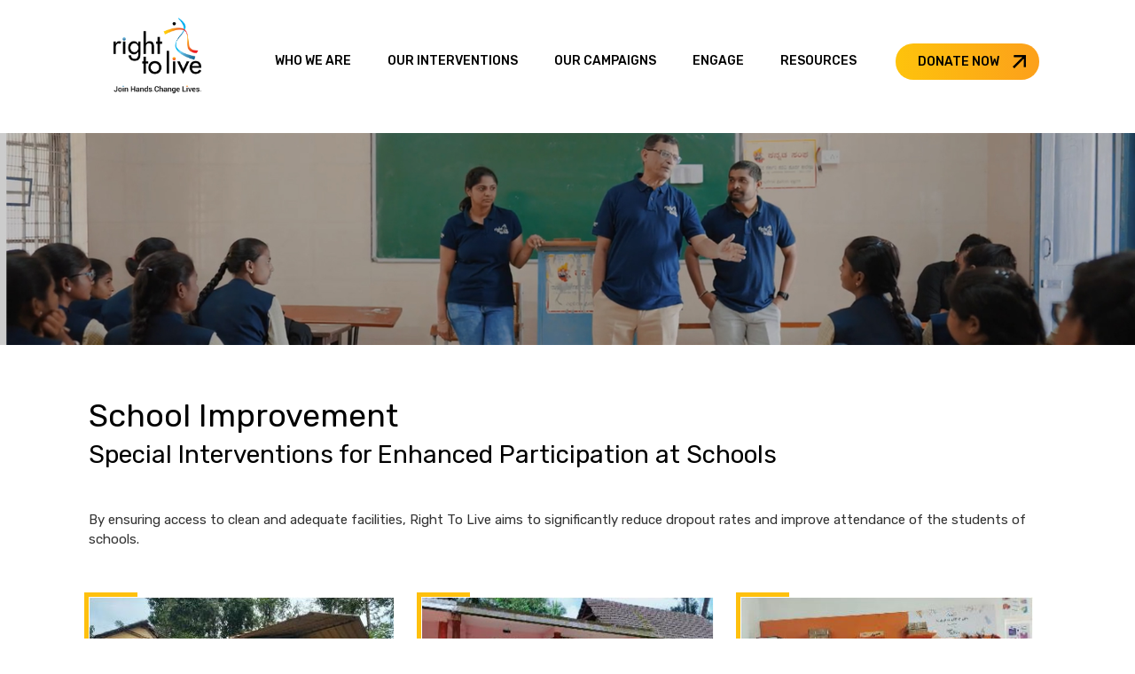

--- FILE ---
content_type: text/html; charset=UTF-8
request_url: https://righttolive.org/school-improvement
body_size: 25602
content:

<!DOCTYPE html>
<html lang="en">
  <head>
	<meta http-equiv="Content-Type" content="text/html; charset=ISO-8859-1" />
    <meta http-equiv="X-UA-Compatible" content="IE=edge">
    <meta name="viewport" content="width=device-width, initial-scale=1">
	<meta http-equiv="expires" content="0" />
	
	
<title>Right To Live - NGO for Education & Health of Poor Children | Donate Online</title>
<meta name="keywords" content="">
<meta name="description" content="Right To Live is an NGO in India serving the underprivileged with the Higher Purpose of &quot;Transforming Lives Through Quality Education and Health.">
	

	<link rel="preconnect" href="https://fonts.googleapis.com">
	<link rel="preconnect" href="https://fonts.gstatic.com" crossorigin>
	<link href="https://fonts.googleapis.com/css2?family=Rubik:wght@300;400;500;700;800&display=swap" rel="stylesheet">


	
    <link rel="icon" type="text/css" href="https://righttolive.org/images/favicon.png">
	
	<!-- jQuery (necessary for Bootstrap's JavaScript plugins) -->
	<script src="https://righttolive.org/js/jquery-3.3.1.min.js"></script>
	
	
	<link rel="preconnect" href="https://fonts.gstatic.com" crossorigin>
	

	
	<link rel="stylesheet" href="https://righttolive.org/fontawesome-free-6.4.2-web/css/all.min.css">
	
    <!-- Bootstrap -->
	<script src="https://righttolive.org/bootstrap/js/bootstrap.min.js"></script>
    <link href="https://righttolive.org/bootstrap/css/bootstrap.min.css" rel="stylesheet">
	

	<!-- Validation  -->	
	<script type="text/javascript" src="https://righttolive.org/js/validation/jquery.validate.min.js"></script>
	<script type="text/javascript" src="https://righttolive.org/js/validation/additional-methods.min.js"></script>	
	
	<!-- SCroll To -->	
	<script type="text/javascript" src="https://righttolive.org/js/scrollTo.js"></script> 
	<script type="text/javascript" src="https://righttolive.org/js/wow/wow.min.js"></script> 
	
	<script>
		new WOW().init();
	</script>
	

	
	<link rel="stylesheet" href="https://cdnjs.cloudflare.com/ajax/libs/animate.css/4.1.1/animate.min.css" />	

	<!-- Back to Top -->	
	<script type="text/javascript" src="https://righttolive.org/js/back-to-top.js"></script> 
	<link  type="text/css" rel="stylesheet" href="https://righttolive.org/js/back-to-top.css">
	

 

	<!-- Fancy Box -->	
	<script type="text/javascript" src="https://righttolive.org/js/fancybox/jquery.fancybox.min.js"></script>
	<link rel="stylesheet" href="https://righttolive.org/js/fancybox/jquery.fancybox.css" type="text/css" media="screen" />
	<script type="text/javascript"> 
	$(document).ready(function() {	
	
		$(".fancybox").fancybox({ padding: 0 }); 
	}); 	
	</script>

	<link rel="stylesheet" href="https://righttolive.org/js/owlcarousel/assets/owl.carousel.min.css">
	<link rel="stylesheet" href="https://righttolive.org/js/owlcarousel/assets/owl.theme.default.min.css">
	<script src="https://righttolive.org/js/owlcarousel/owl.carousel.min.js"></script>

	<link  type="text/css" rel="stylesheet" href="https://righttolive.org/styles/menu_styles2.css?ver=2.0">
	<link  type="text/css" rel="stylesheet" href="https://righttolive.org/styles/styles.css?ver=1769910953">
	
	<style>
	.grecaptcha-badge { visibility:hidden; }
	</style>

	<script src="https://www.google.com/recaptcha/api.js?render=6Lfm3WgpAAAAAOsDpNX7hNRmTn26VpHvi6w3s87C"></script>


	<script type="text/javascript" src="https://platform-api.sharethis.com/js/sharethis.js#property=65e70f4d9391bf00191aa15c&product=inline-share-buttons&source=platform" async="async"></script>


<!-- Google tag (gtag.js) -->
<script async src="https://www.googletagmanager.com/gtag/js?id=G-9XHP7KL46E"></script>
<script>
  window.dataLayer = window.dataLayer || [];
  function gtag(){dataLayer.push(arguments);}
  gtag('js', new Date());

  gtag('config', 'G-9XHP7KL46E');
</script>


</head>
<body>

<!-- Mobile Menu -->
<div id="mobile_menu" style="position:fixed; display:none; width:100%; height:200%; background:#fff; z-index:20000;">
<div style="padding:0px float:left; width:100%; padding:10px 20px 0px 20px; text-align:right;">
<a href="javascript:void(0);" onclick="javascript:$('#mobile_menu').hide();"><i class="fas fa-times" style="font-size:28px; color:#160468; font-weight:bold;"></i></a>
</div>
<div  style="padding:0px float:left; width:100%; padding:10px 0px 10px 20px; border-bottom:1px solid #961A22;" onclick="javascript:$('.mobile_submenus').hide(); $(this).children('div').show('slow');">
<a href="javascript:void(0);" class="menu_links">WHO WE ARE</a>
<div id="mobile_menu_0" class="mobile_submenus" style="display:none;">
<div style="float:left; padding:15px 10px;  width:100%; text-align:left;">
<div style="padding:2px 0px;" >
<a href="https://righttolive.org/overview" class="menu_links">Overview</a> 
<br />
</div>
<div style="padding:2px 0px;" >
<a href="https://righttolive.org/overview#mission" class="menu_links">Mission & Vision</a> 
<br />
</div>
<div style="padding:2px 0px;" >
<a href="https://righttolive.org/overview#values" class="menu_links">Core Values</a> 
<br />
</div>
<div style="padding:2px 0px;" >
<a href="https://righttolive.org/us-chapter" class="menu_links">Our US Chapter</a> 
<br />
</div>
<div style="padding:2px 0px;" >
<a href="https://righttolive.org/team" class="menu_links">Team</a> 
<br />
</div>
</div>
</div>
</div>
<div  style="padding:0px float:left; width:100%; padding:10px 0px 10px 20px; border-bottom:1px solid #961A22;" onclick="javascript:$('.mobile_submenus').hide(); $(this).children('div').show('slow');">
<a href="javascript:void(0);" class="menu_links">OUR INTERVENTIONS</a>
<div id="mobile_menu_1" class="mobile_submenus" style="display:none;">
<div style="float:left; padding:15px 10px;  width:100%; text-align:left;">
<div style="padding:2px 0px;" >
<a href="https://righttolive.org/school-digitization" class="menu_links">School Digitization</a> 
<br />
</div>
<div style="padding:2px 0px;" >
<a href="https://righttolive.org/school-improvement" class="menu_links">School Improvement</a> 
<br />
</div>
<div style="padding:2px 0px;" >
<a href="https://righttolive.org/scholarships" class="menu_links">Scholarships </a> 
<br />
</div>
<div style="padding:2px 0px;" >
<a href="https://righttolive.org/skill-enhancement" class="menu_links">Skill Enhancement</a> 
<br />
</div>
<div style="padding:2px 0px;" >
<a href="https://righttolive.org/health-wellbeing" class="menu_links">Health & Well-being</a> 
<br />
</div>
</div>
</div>
</div>
<div  style="padding:0px float:left; width:100%; padding:10px 0px 10px 20px; border-bottom:1px solid #961A22;" onclick="javascript:$('.mobile_submenus').hide(); $(this).children('div').show('slow');">
<a href="javascript:void(0);" class="menu_links">OUR CAMPAIGNS</a>
<div id="mobile_menu_2" class="mobile_submenus" style="display:none;">
<div style="float:left; padding:15px 10px;  width:100%; text-align:left;">
<div style="padding:2px 0px;" >
<a href="https://righttolive.org/campaigns" class="menu_links">Current Campaigns</a> 
<br />
</div>
<div style="padding:2px 0px;" >
<a href="https://righttolive.org/past-campaigns" class="menu_links">Past Campaigns</a> 
<br />
</div>
</div>
</div>
</div>
<div  style="padding:0px float:left; width:100%; padding:10px 0px 10px 20px; border-bottom:1px solid #961A22;" onclick="javascript:$('.mobile_submenus').hide(); $(this).children('div').show('slow');">
<a href="javascript:void(0);" class="menu_links">ENGAGE</a>
<div id="mobile_menu_3" class="mobile_submenus" style="display:none;">
<div style="float:left; padding:15px 10px;  width:100%; text-align:left;">
<div style="padding:2px 0px;" >
<a href="https://righttolive.org/contact-us" class="menu_links">Contact Us</a> 
<br />
</div>
<div style="padding:2px 0px;" >
<a href="https://righttolive.org/volunteer" class="menu_links">Volunteer</a> 
<br />
</div>
<div style="padding:2px 0px;" >
<a href="https://righttolive.org/newsletters" class="menu_links">Newsletters</a> 
<br />
</div>
<div style="padding:2px 0px;" >
<a href="https://righttolive.org/testimonials" class="menu_links">Testimonials</a> 
<br />
</div>
<div style="padding:2px 0px;" >
<a href="https://righttolive.org/partners" class="menu_links">Partnerships</a> 
<br />
</div>
</div>
</div>
</div>
<div  style="padding:0px float:left; width:100%; padding:10px 0px 10px 20px; border-bottom:1px solid #961A22;" onclick="javascript:$('.mobile_submenus').hide(); $(this).children('div').show('slow');">
<a href="javascript:void(0);" class="menu_links">RESOURCES</a>
<div id="mobile_menu_4" class="mobile_submenus" style="display:none;">
<div style="float:left; padding:15px 10px;  width:100%; text-align:left;">
<div style="padding:2px 0px;" >
<a href="https://righttolive.org/reports" class="menu_links">Reports</a> 
<br />
</div>
<div style="padding:2px 0px;" >
<a href="https://righttolive.org/in-the-news" class="menu_links">In The News</a> 
<br />
</div>
<div style="padding:2px 0px;" >
<a href="https://righttolive.org/#" class="menu_links">Gallery</a> 
<br />
<div id="mobile_third_menu_2" class="third_menus" style="width:100%; padding-left:20px; text-align:left; float:left;  z-index:21000;">
<div style="padding:2px 0px; ">
<a href="https://righttolive.org/photo-gallery" style="color:#000; font-weight:500;"><i class="fa-solid fa-arrow-right"></i> Photos</a>
</div>
<div style="padding:2px 0px; ">
<a href="https://righttolive.org/videos" style="color:#000; font-weight:500;"><i class="fa-solid fa-arrow-right"></i> Videos</a>
</div>
</div>
</div>
<div style="padding:2px 0px;" >
<a href="https://righttolive.org/blog" class="menu_links">Blog</a> 
<br />
</div>
</div>
</div>
</div>
</div>
<!-- Mobile Menu Ends -->

<nav class="navbar fixed-top whitebg">

<!-- Mobile Header -->
<div class="container-fluid pad0 d-block d-sm-block d-md-none">

	<div class="row margin0">

		<div class="col-4 col-sm-4 d-md-none pad0">
		<a href="https://righttolive.org/"><img src="https://righttolive.org/images/righttolive_logo.png" class="img-fluid" /></a>
		</div>
		
			
		<div class="col-6 col-sm-6 d-md-none padt20 padl0">
		<a href="donate.php" class="orange_button">DONATE NOW</a>
		</div>


		<div class="col-2 col-sm-2 d-md-none padt20 text-right padl0">
		<a href="javascript:void(0);" onclick="javascript:$('#mobile_menu').show();"><i class="fas fa-bars float-right" style="font-size:28px; color:#000; font-weight:bold;"></i></a>
		</div>
	
	</div>

</div>
<!-- Mobile Header -->


<!-- Desktop Header -->
<div class="container d-none d-sm-none d-md-block">

	<div class="row margin0">
	
		<div class="d-none d-sm-none d-md-block col-md-2">
		<a href="https://righttolive.org/"><img src="https://righttolive.org/images/righttolive_logo.png" class="img-fluid" /></a>
		</div>
		
	
		
		
		<div class="d-none d-sm-none d-md-block col-md-8 padt40">

<nav class="navbar navbar-expand-lg pad0">
<div class="collapse navbar-collapse" id="menu">
<ul id="nav" class="navbar-nav ml-auto mx-auto" style="padding:0px;">
<li class="nav-item dropdown">
<a class="nav-link " href="#">WHO WE ARE</a>
<ul>
<li>
<a href="https://righttolive.org/overview" class="dropdown-item">Overview</a> 
</li>
<li>
<a href="https://righttolive.org/overview#mission" class="dropdown-item">Mission & Vision</a> 
</li>
<li>
<a href="https://righttolive.org/overview#values" class="dropdown-item">Core Values</a> 
</li>
<li>
<a href="https://righttolive.org/us-chapter" class="dropdown-item">Our US Chapter</a> 
</li>
<li>
<a href="https://righttolive.org/team" class="dropdown-item">Team</a> 
</li>
</ul>
</li>
<li class="nav-item dropdown">
<a class="nav-link " href="#">OUR INTERVENTIONS</a>
<ul>
<li>
<a href="https://righttolive.org/school-digitization" class="dropdown-item">School Digitization</a> 
</li>
<li>
<a href="https://righttolive.org/school-improvement" class="dropdown-item">School Improvement</a> 
</li>
<li>
<a href="https://righttolive.org/scholarships" class="dropdown-item">Scholarships </a> 
</li>
<li>
<a href="https://righttolive.org/skill-enhancement" class="dropdown-item">Skill Enhancement</a> 
</li>
<li>
<a href="https://righttolive.org/health-wellbeing" class="dropdown-item">Health & Well-being</a> 
</li>
</ul>
</li>
<li class="nav-item dropdown">
<a class="nav-link " href="#">OUR CAMPAIGNS</a>
<ul>
<li>
<a href="https://righttolive.org/campaigns" class="dropdown-item">Current Campaigns</a> 
</li>
<li>
<a href="https://righttolive.org/past-campaigns" class="dropdown-item">Past Campaigns</a> 
</li>
</ul>
</li>
<li class="nav-item dropdown">
<a class="nav-link " href="#">ENGAGE</a>
<ul>
<li>
<a href="https://righttolive.org/contact-us" class="dropdown-item">Contact Us</a> 
</li>
<li>
<a href="https://righttolive.org/volunteer" class="dropdown-item">Volunteer</a> 
</li>
<li>
<a href="https://righttolive.org/newsletters" class="dropdown-item">Newsletters</a> 
</li>
<li>
<a href="https://righttolive.org/testimonials" class="dropdown-item">Testimonials</a> 
</li>
<li>
<a href="https://righttolive.org/partners" class="dropdown-item">Partnerships</a> 
</li>
</ul>
</li>
<li class="nav-item dropdown">
<a class="nav-link " href="#">RESOURCES</a>
<ul>
<li>
<a href="https://righttolive.org/reports" class="dropdown-item">Reports</a> 
</li>
<li>
<a href="https://righttolive.org/in-the-news" class="dropdown-item">In The News</a> 
</li>
<li><a class="dropdown-item dropdown-toggle" href="#">Gallery</a>
<ul>
<li>
<a href="https://righttolive.org/photo-gallery" class="dropdown-item"><i class="fa-solid fa-arrow-right"></i> Photos</a> 
</li>
<li>
<a href="https://righttolive.org/videos" class="dropdown-item"><i class="fa-solid fa-arrow-right"></i> Videos</a> 
</li>
</ul>
</li>
<li>
<a href="https://righttolive.org/blog" class="dropdown-item">Blog</a> 
</li>
</ul>
</li>
</ul>
</div>
</nav>
		
		
		
		</div>

		
		
			<div class="d-none d-sm-none d-md-block col-md-2 padl0 padr0 padt50">
		
		<a href="donate.php" class="orange_button">DONATE NOW</a>
		
		</div>
	
	</div>


</div>
<!-- Desktop Header -->

</nav>

<!-- Top Padding Div-->
<div class="container-fluid pad0 top_padding_div" ></div>




<div class="container-fluid pad0">

	

	<div class="row margin0">

		<div class="col-12 col-sm-12 col-md-12 pad0">
		<img src="https://righttolive.org/images/banner8.jpg" style="width:100%;">
		</div>

	</div>
	


</div>


	




<div class="container" >


	<div class="row margin0">
		<div class="col-12 col-sm-12 col-md-12 padt20 padb20">
		<span style="font-size:14px;"></span>
		</div>
	
	
	</div>


	<div class="row margin0">
	
		<div class="col-12 col-sm-12 col-md-12 padt20 padb20 text-left">

<h3>School Improvement</h3>
<h4>Special Interventions for Enhanced Participation at Schools</h4>
<p>&nbsp;</p>
<p>By ensuring access to clean and adequate facilities, Right To Live aims to significantly reduce dropout rates and improve attendance of the students of schools.</p>
<p>&nbsp;</p>
<div class="row margin0">
	<div class="col-12 col-sm-12 col-md-4 padl0 padb40 text-left">
		<div class="new_frame marginb10"><img src="https://righttolive.org/images/school_improvement_02.jpg" class="img-fluid " /></div>
		<h5>School Toilet Construction</h5>Providing gender separated sanitation facilities in rural schools to create a safe and hygienic environment.</div>
	<div class="col-12 col-sm-12 col-md-4 padb40 text-left">
		<div class="new_frame marginb10"><img src="https://righttolive.org/images/school_improvement_01.jpg" class="img-fluid " /></div>
		<h5>School Bags</h5>Encouraging students to attend school by providing uniforms, bags, books, and other essential supplies.</div>
	<div class="col-12 col-sm-12 col-md-4 padb40 text-left">
		<div class="new_frame marginb10"><img src="https://righttolive.org/images/school_improvement_03.jpg" class="img-fluid " /></div>
		<h5>Bench-Desks, Classroom Renovation, Drinking Water</h5>Providing bench-desks, STEM labs, clean drinking water, sports items, etc that make students happily attend the school.</div></div> 
		</div>
	</div>

</div>



<div class="container-fluid" style="background:#151515;">

	<div class="container padb40 padt40">

		<div class="row margin0">

		
			<div class="col-12 col-sm-12 col-md-6 padb40 padl0">
			
<div class="row margin0">
<div class="col-4 col-sm-4 col-md-4 padl0">
<div style="width:100%; float:left; padding:10px;">
<a href="https://righttolive.org/overview" class="footer_links" >Overview</a><br />
</div>
<div style="width:100%; float:left; padding:10px;">
<a href="https://righttolive.org/team" class="footer_links" >Team</a><br />
</div>
<div style="width:100%; float:left; padding:10px;">
<a href="https://righttolive.org/partners" class="footer_links" >Partnerships</a><br />
</div>
<div style="width:100%; float:left; padding:10px;">
<a href="https://righttolive.org/faqs" class="footer_links" >FAQs</a><br />
</div>
<div style="width:100%; float:left; padding:10px;">
<a href="https://righttolive.org/contact-us" class="footer_links" >Contact Us</a><br />
</div>
<div style="width:100%; float:left; padding:10px;">
<a href="https://righttolive.org/school-digitization" class="footer_links" >School Digitization</a><br />
</div>
</div><div class="col-4 col-sm-4 col-md-4 padl0">
<div style="width:100%; float:left; padding:10px;">
<a href="https://righttolive.org/campaigns" class="footer_links" >Individual Campaigns</a><br />
</div>
<div style="width:100%; float:left; padding:10px;">
<a href="https://righttolive.org/past-campaigns" class="footer_links" >Past Campaigns</a><br />
</div>
<div style="width:100%; float:left; padding:10px;">
<a href="https://righttolive.org/school-improvement" class="footer_links" >School Improvement</a><br />
</div>
<div style="width:100%; float:left; padding:10px;">
<a href="https://righttolive.org/skill-enhancement" class="footer_links" >Skill Enhancement</a><br />
</div>
<div style="width:100%; float:left; padding:10px;">
<a href="https://righttolive.org/health-wellbeing" class="footer_links" >Health & Wellbeing</a><br />
</div>
<div style="width:100%; float:left; padding:10px;">
<a href="https://righttolive.org/volunteer" class="footer_links" >Volunteer</a><br />
</div>
</div><div class="col-4 col-sm-4 col-md-4 padl0">
<div style="width:100%; float:left; padding:10px;">
<a href="https://righttolive.org/reports" class="footer_links" >Reports</a><br />
</div>
<div style="width:100%; float:left; padding:10px;">
<a href="https://righttolive.org/in-the-news" class="footer_links" >In The News</a><br />
</div>
<div style="width:100%; float:left; padding:10px;">
<a href="https://righttolive.org/blog" class="footer_links" >Blog</a><br />
</div>
<div style="width:100%; float:left; padding:10px;">
<a href="https://righttolive.org/testimonials" class="footer_links" >Testimonials</a><br />
</div>
</div>
</div>
			
			
			
			</div>
<script>
$(document).ready(function() {

	$("#newsletter_form").validate({
	ignore: "",
	rules: {
		name4: { required:true, maxlength:250 },
		email4: { required:true, email:true }

		},
	errorPlacement: function(error, element) {
		$('#' + $(element).attr('id')).parent().next('.error_holder').html(error);
		},

	messages: {
		},
	submitHandler: function() {

		
		grecaptcha.ready(function() {
		grecaptcha.execute('6Lfm3WgpAAAAAOsDpNX7hNRmTn26VpHvi6w3s87C', {action: 'submit'}).then(function(token) {
        // Add your logic to submit to your backend server here.
		document.getElementById('g-recaptcha-response4').value = token;
		document.newsletter_form.submit();
		});
		});
		
		
				
		}
	});
 
});
</script>
<style>
label.error { width:100%; height:auto; margin-top:5px; color: red; font-weight:normal;  border:0px solid black; font-family:arial; font-size:12px; }
form input.error { border: 1px dotted red; }
form textarea.error { border: 1px dotted red; }

.error_holder { width:100%; height:auto;  float:left; margin-left:15px;}
</style>
			
			
			<div class="col-12 col-sm-12 col-md-6">
			
				<form method="post" action="process.php?action=newsletter" name="newsletter_form" id="newsletter_form">
				<input type="hidden" id="g-recaptcha-response4" name="g-recaptcha-response4" value="">
				<div class="row margin0">
				<div class="col-12 col-sm-12 col-md-12 padb20">	
				<span style="color:#fca21a; font-size:18px; line-height:22px; font-weight:500;">STAY UPDATED</span><br />
				<span style="color:#fff; font-size:28px; line-height:36px; font-weight:300;">Subscribe to our newsletter</span><br />
				</div>
				<div class="col-12 col-sm-12 col-md-12 padb20">	
				<input type="text" name="name4" id="name4" style="width:100%; background:#1c1c1c; color:#fff; border:none; border-radius:25px; height:50px; padding:5px 10px 5px 45px;" placeholder="Enter your name">
				<div style="position:absolute; top:15px; left:30px;"><i class='fa-regular fa-user' style="font-size:20px; color:#7d7d7d;"></i></div>
				<div class="error_holder"></div>		
				</div>
				<div class="col-12 col-sm-12 col-md-12 padb20">	
				<input type="text" name="email4" id="email4" style="width:100%; background:#1c1c1c; color:#fff; border:none; border-radius:25px; height:50px; padding:5px 10px 5px 45px;" placeholder="Enter your email">
				<div style="position:absolute; top:15px; left:30px;"><i class='fa-regular fa-envelope' style="font-size:20px; color:#7d7d7d;"></i></div>
				<div class="error_holder"></div>
				</div>
				
				<div class="col-12 col-sm-12 col-md-12 padb20 padt20">	
				<input type="submit" value="SUBSCRIBE" class="orange_button">
				</div>
				
				</div>
				</form>
			
			
			
			</div>
			<div class="col-12 col-sm-12 col-md-7 padb20 padt20 blackbg">
			<span class="footer_links_small">Copyright 2026 Kote Foundation. All Rights Reserved. &nbsp; </span>
			<a href="https://righttolive.org/privacy-policy" class="footer_links_small">Privacy Policy</a> &nbsp;|&nbsp;
			<a href="https://righttolive.org/cookie-policy" class="footer_links_small">Cookie Policy</a> &nbsp;|&nbsp;
			<a href="https://righttolive.org/terms-conditions" class="footer_links_small">Terms of use</a>
			
			</div>
			<div class="col-12 col-sm-12 col-md-5 padb20 padt20 blackbg text-right">
			
			<a href="https://www.facebook.com/Righttolive.org" target="_blank"><img src="https://righttolive.org/images/fb_icon.png" style="width:30px; height:30px; margin-right:15px;"></a>
			<a href="https://twitter.com/righttolive_org" target="_blank"><img src="https://righttolive.org/images/twiiter_icon.png" style="width:30px; height:30px; margin-right:15px;"></a>
			<a href="https://www.instagram.com/righttolive_org/" target="_blank"><img src="https://righttolive.org/images/insta_icon.png" style="width:30px; height:30px; margin-right:15px;"></i></a>
			<a href="https://www.linkedin.com/company/right-to-live/" target="_blank"><img src="https://righttolive.org/images/linkedin_icon.png" style="width:30px; height:30px; margin-right:15px;"></i></a>
			
			
			</div>



		</div>

	</div>

</div>
<script>
$(document).ready(function() {


	$("#contact_form").validate({
	ignore: "",
	rules: {
		name3: { required:true, maxlength:200 },
		telephone3: { required:true, number:true, minlength:10, maxlength:10 },
		email3: { required:true, email:true },
		message3: { required:true, maxlength:400 }

		},
	errorPlacement: function(error, element) {
		$('#' + $(element).attr('id')).next('.error_holder').html(error);
		},

	messages: {
		},
	submitHandler: function() {

		
			grecaptcha.ready(function() {
			grecaptcha.execute('6Lfm3WgpAAAAAOsDpNX7hNRmTn26VpHvi6w3s87C', {action: 'submit'}).then(function(token) {
            // Add your logic to submit to your backend server here.
			document.getElementById('g-recaptcha-response3').value = token;
			document.contact_form.submit();
			});
			});
		
		
		
				
		}
	});
 
});
</script>

<div style="display:none;"><div id="contact_form_popup" style="max-width:800px; padding:20px; background:#e3f6fc;">

	<form method="post" action="process.php?action=contact" name="contact_form" id="contact_form">
	<input type="hidden" id="g-recaptcha-response3" name="g-recaptcha-response3" value="">
	<input type="hidden" id="is_us" name="is_us" value="">
	<div class="row margin0">
	
		<div class="col-12 col-sm-12 col-md-12 padb20">
		<h4>Contact Us</h4>
		</div>
	
		<div class="col-12 col-sm-12 col-md-4 padb20">
		Full Name * <br />
		<input type="text" name="name3" id="name3" class="form-control">
		<div class="error_holder"></div>
		</div>

		<div class="col-12 col-sm-12 col-md-4 padb20">
		Email Address * <br />
		<input type="text" name="email3" id="email3" class="form-control">
		<div class="error_holder"></div>
		</div>

		<div class="col-12 col-sm-12 col-md-4 padb20">
		Phone * <br />
		<input type="text" name="telephone3" id="telephone3" class="form-control">
		<div class="error_holder"></div>
		</div>

		<div class="col-12 col-sm-12 col-md-12 padb20">
		Message * <br />
		<textarea name="message3" id="message3" class="form-control"></textarea>
		<div class="error_holder"></div>
		</div>
		<div class="col-12 col-sm-12 col-md-12 padb20">
		
		<input type="submit" value="Submit Form" class="orange_button">
		</div>

	</div>
	</form>

</div></div>


	<a href="#" class="back-to-top"><i class="fas fa-angle-up" style="font-size:18px;"></i></a>

</body>
</html>

--- FILE ---
content_type: text/html; charset=utf-8
request_url: https://www.google.com/recaptcha/api2/anchor?ar=1&k=6Lfm3WgpAAAAAOsDpNX7hNRmTn26VpHvi6w3s87C&co=aHR0cHM6Ly9yaWdodHRvbGl2ZS5vcmc6NDQz&hl=en&v=N67nZn4AqZkNcbeMu4prBgzg&size=invisible&anchor-ms=20000&execute-ms=30000&cb=g7mt00cc0wj1
body_size: 49078
content:
<!DOCTYPE HTML><html dir="ltr" lang="en"><head><meta http-equiv="Content-Type" content="text/html; charset=UTF-8">
<meta http-equiv="X-UA-Compatible" content="IE=edge">
<title>reCAPTCHA</title>
<style type="text/css">
/* cyrillic-ext */
@font-face {
  font-family: 'Roboto';
  font-style: normal;
  font-weight: 400;
  font-stretch: 100%;
  src: url(//fonts.gstatic.com/s/roboto/v48/KFO7CnqEu92Fr1ME7kSn66aGLdTylUAMa3GUBHMdazTgWw.woff2) format('woff2');
  unicode-range: U+0460-052F, U+1C80-1C8A, U+20B4, U+2DE0-2DFF, U+A640-A69F, U+FE2E-FE2F;
}
/* cyrillic */
@font-face {
  font-family: 'Roboto';
  font-style: normal;
  font-weight: 400;
  font-stretch: 100%;
  src: url(//fonts.gstatic.com/s/roboto/v48/KFO7CnqEu92Fr1ME7kSn66aGLdTylUAMa3iUBHMdazTgWw.woff2) format('woff2');
  unicode-range: U+0301, U+0400-045F, U+0490-0491, U+04B0-04B1, U+2116;
}
/* greek-ext */
@font-face {
  font-family: 'Roboto';
  font-style: normal;
  font-weight: 400;
  font-stretch: 100%;
  src: url(//fonts.gstatic.com/s/roboto/v48/KFO7CnqEu92Fr1ME7kSn66aGLdTylUAMa3CUBHMdazTgWw.woff2) format('woff2');
  unicode-range: U+1F00-1FFF;
}
/* greek */
@font-face {
  font-family: 'Roboto';
  font-style: normal;
  font-weight: 400;
  font-stretch: 100%;
  src: url(//fonts.gstatic.com/s/roboto/v48/KFO7CnqEu92Fr1ME7kSn66aGLdTylUAMa3-UBHMdazTgWw.woff2) format('woff2');
  unicode-range: U+0370-0377, U+037A-037F, U+0384-038A, U+038C, U+038E-03A1, U+03A3-03FF;
}
/* math */
@font-face {
  font-family: 'Roboto';
  font-style: normal;
  font-weight: 400;
  font-stretch: 100%;
  src: url(//fonts.gstatic.com/s/roboto/v48/KFO7CnqEu92Fr1ME7kSn66aGLdTylUAMawCUBHMdazTgWw.woff2) format('woff2');
  unicode-range: U+0302-0303, U+0305, U+0307-0308, U+0310, U+0312, U+0315, U+031A, U+0326-0327, U+032C, U+032F-0330, U+0332-0333, U+0338, U+033A, U+0346, U+034D, U+0391-03A1, U+03A3-03A9, U+03B1-03C9, U+03D1, U+03D5-03D6, U+03F0-03F1, U+03F4-03F5, U+2016-2017, U+2034-2038, U+203C, U+2040, U+2043, U+2047, U+2050, U+2057, U+205F, U+2070-2071, U+2074-208E, U+2090-209C, U+20D0-20DC, U+20E1, U+20E5-20EF, U+2100-2112, U+2114-2115, U+2117-2121, U+2123-214F, U+2190, U+2192, U+2194-21AE, U+21B0-21E5, U+21F1-21F2, U+21F4-2211, U+2213-2214, U+2216-22FF, U+2308-230B, U+2310, U+2319, U+231C-2321, U+2336-237A, U+237C, U+2395, U+239B-23B7, U+23D0, U+23DC-23E1, U+2474-2475, U+25AF, U+25B3, U+25B7, U+25BD, U+25C1, U+25CA, U+25CC, U+25FB, U+266D-266F, U+27C0-27FF, U+2900-2AFF, U+2B0E-2B11, U+2B30-2B4C, U+2BFE, U+3030, U+FF5B, U+FF5D, U+1D400-1D7FF, U+1EE00-1EEFF;
}
/* symbols */
@font-face {
  font-family: 'Roboto';
  font-style: normal;
  font-weight: 400;
  font-stretch: 100%;
  src: url(//fonts.gstatic.com/s/roboto/v48/KFO7CnqEu92Fr1ME7kSn66aGLdTylUAMaxKUBHMdazTgWw.woff2) format('woff2');
  unicode-range: U+0001-000C, U+000E-001F, U+007F-009F, U+20DD-20E0, U+20E2-20E4, U+2150-218F, U+2190, U+2192, U+2194-2199, U+21AF, U+21E6-21F0, U+21F3, U+2218-2219, U+2299, U+22C4-22C6, U+2300-243F, U+2440-244A, U+2460-24FF, U+25A0-27BF, U+2800-28FF, U+2921-2922, U+2981, U+29BF, U+29EB, U+2B00-2BFF, U+4DC0-4DFF, U+FFF9-FFFB, U+10140-1018E, U+10190-1019C, U+101A0, U+101D0-101FD, U+102E0-102FB, U+10E60-10E7E, U+1D2C0-1D2D3, U+1D2E0-1D37F, U+1F000-1F0FF, U+1F100-1F1AD, U+1F1E6-1F1FF, U+1F30D-1F30F, U+1F315, U+1F31C, U+1F31E, U+1F320-1F32C, U+1F336, U+1F378, U+1F37D, U+1F382, U+1F393-1F39F, U+1F3A7-1F3A8, U+1F3AC-1F3AF, U+1F3C2, U+1F3C4-1F3C6, U+1F3CA-1F3CE, U+1F3D4-1F3E0, U+1F3ED, U+1F3F1-1F3F3, U+1F3F5-1F3F7, U+1F408, U+1F415, U+1F41F, U+1F426, U+1F43F, U+1F441-1F442, U+1F444, U+1F446-1F449, U+1F44C-1F44E, U+1F453, U+1F46A, U+1F47D, U+1F4A3, U+1F4B0, U+1F4B3, U+1F4B9, U+1F4BB, U+1F4BF, U+1F4C8-1F4CB, U+1F4D6, U+1F4DA, U+1F4DF, U+1F4E3-1F4E6, U+1F4EA-1F4ED, U+1F4F7, U+1F4F9-1F4FB, U+1F4FD-1F4FE, U+1F503, U+1F507-1F50B, U+1F50D, U+1F512-1F513, U+1F53E-1F54A, U+1F54F-1F5FA, U+1F610, U+1F650-1F67F, U+1F687, U+1F68D, U+1F691, U+1F694, U+1F698, U+1F6AD, U+1F6B2, U+1F6B9-1F6BA, U+1F6BC, U+1F6C6-1F6CF, U+1F6D3-1F6D7, U+1F6E0-1F6EA, U+1F6F0-1F6F3, U+1F6F7-1F6FC, U+1F700-1F7FF, U+1F800-1F80B, U+1F810-1F847, U+1F850-1F859, U+1F860-1F887, U+1F890-1F8AD, U+1F8B0-1F8BB, U+1F8C0-1F8C1, U+1F900-1F90B, U+1F93B, U+1F946, U+1F984, U+1F996, U+1F9E9, U+1FA00-1FA6F, U+1FA70-1FA7C, U+1FA80-1FA89, U+1FA8F-1FAC6, U+1FACE-1FADC, U+1FADF-1FAE9, U+1FAF0-1FAF8, U+1FB00-1FBFF;
}
/* vietnamese */
@font-face {
  font-family: 'Roboto';
  font-style: normal;
  font-weight: 400;
  font-stretch: 100%;
  src: url(//fonts.gstatic.com/s/roboto/v48/KFO7CnqEu92Fr1ME7kSn66aGLdTylUAMa3OUBHMdazTgWw.woff2) format('woff2');
  unicode-range: U+0102-0103, U+0110-0111, U+0128-0129, U+0168-0169, U+01A0-01A1, U+01AF-01B0, U+0300-0301, U+0303-0304, U+0308-0309, U+0323, U+0329, U+1EA0-1EF9, U+20AB;
}
/* latin-ext */
@font-face {
  font-family: 'Roboto';
  font-style: normal;
  font-weight: 400;
  font-stretch: 100%;
  src: url(//fonts.gstatic.com/s/roboto/v48/KFO7CnqEu92Fr1ME7kSn66aGLdTylUAMa3KUBHMdazTgWw.woff2) format('woff2');
  unicode-range: U+0100-02BA, U+02BD-02C5, U+02C7-02CC, U+02CE-02D7, U+02DD-02FF, U+0304, U+0308, U+0329, U+1D00-1DBF, U+1E00-1E9F, U+1EF2-1EFF, U+2020, U+20A0-20AB, U+20AD-20C0, U+2113, U+2C60-2C7F, U+A720-A7FF;
}
/* latin */
@font-face {
  font-family: 'Roboto';
  font-style: normal;
  font-weight: 400;
  font-stretch: 100%;
  src: url(//fonts.gstatic.com/s/roboto/v48/KFO7CnqEu92Fr1ME7kSn66aGLdTylUAMa3yUBHMdazQ.woff2) format('woff2');
  unicode-range: U+0000-00FF, U+0131, U+0152-0153, U+02BB-02BC, U+02C6, U+02DA, U+02DC, U+0304, U+0308, U+0329, U+2000-206F, U+20AC, U+2122, U+2191, U+2193, U+2212, U+2215, U+FEFF, U+FFFD;
}
/* cyrillic-ext */
@font-face {
  font-family: 'Roboto';
  font-style: normal;
  font-weight: 500;
  font-stretch: 100%;
  src: url(//fonts.gstatic.com/s/roboto/v48/KFO7CnqEu92Fr1ME7kSn66aGLdTylUAMa3GUBHMdazTgWw.woff2) format('woff2');
  unicode-range: U+0460-052F, U+1C80-1C8A, U+20B4, U+2DE0-2DFF, U+A640-A69F, U+FE2E-FE2F;
}
/* cyrillic */
@font-face {
  font-family: 'Roboto';
  font-style: normal;
  font-weight: 500;
  font-stretch: 100%;
  src: url(//fonts.gstatic.com/s/roboto/v48/KFO7CnqEu92Fr1ME7kSn66aGLdTylUAMa3iUBHMdazTgWw.woff2) format('woff2');
  unicode-range: U+0301, U+0400-045F, U+0490-0491, U+04B0-04B1, U+2116;
}
/* greek-ext */
@font-face {
  font-family: 'Roboto';
  font-style: normal;
  font-weight: 500;
  font-stretch: 100%;
  src: url(//fonts.gstatic.com/s/roboto/v48/KFO7CnqEu92Fr1ME7kSn66aGLdTylUAMa3CUBHMdazTgWw.woff2) format('woff2');
  unicode-range: U+1F00-1FFF;
}
/* greek */
@font-face {
  font-family: 'Roboto';
  font-style: normal;
  font-weight: 500;
  font-stretch: 100%;
  src: url(//fonts.gstatic.com/s/roboto/v48/KFO7CnqEu92Fr1ME7kSn66aGLdTylUAMa3-UBHMdazTgWw.woff2) format('woff2');
  unicode-range: U+0370-0377, U+037A-037F, U+0384-038A, U+038C, U+038E-03A1, U+03A3-03FF;
}
/* math */
@font-face {
  font-family: 'Roboto';
  font-style: normal;
  font-weight: 500;
  font-stretch: 100%;
  src: url(//fonts.gstatic.com/s/roboto/v48/KFO7CnqEu92Fr1ME7kSn66aGLdTylUAMawCUBHMdazTgWw.woff2) format('woff2');
  unicode-range: U+0302-0303, U+0305, U+0307-0308, U+0310, U+0312, U+0315, U+031A, U+0326-0327, U+032C, U+032F-0330, U+0332-0333, U+0338, U+033A, U+0346, U+034D, U+0391-03A1, U+03A3-03A9, U+03B1-03C9, U+03D1, U+03D5-03D6, U+03F0-03F1, U+03F4-03F5, U+2016-2017, U+2034-2038, U+203C, U+2040, U+2043, U+2047, U+2050, U+2057, U+205F, U+2070-2071, U+2074-208E, U+2090-209C, U+20D0-20DC, U+20E1, U+20E5-20EF, U+2100-2112, U+2114-2115, U+2117-2121, U+2123-214F, U+2190, U+2192, U+2194-21AE, U+21B0-21E5, U+21F1-21F2, U+21F4-2211, U+2213-2214, U+2216-22FF, U+2308-230B, U+2310, U+2319, U+231C-2321, U+2336-237A, U+237C, U+2395, U+239B-23B7, U+23D0, U+23DC-23E1, U+2474-2475, U+25AF, U+25B3, U+25B7, U+25BD, U+25C1, U+25CA, U+25CC, U+25FB, U+266D-266F, U+27C0-27FF, U+2900-2AFF, U+2B0E-2B11, U+2B30-2B4C, U+2BFE, U+3030, U+FF5B, U+FF5D, U+1D400-1D7FF, U+1EE00-1EEFF;
}
/* symbols */
@font-face {
  font-family: 'Roboto';
  font-style: normal;
  font-weight: 500;
  font-stretch: 100%;
  src: url(//fonts.gstatic.com/s/roboto/v48/KFO7CnqEu92Fr1ME7kSn66aGLdTylUAMaxKUBHMdazTgWw.woff2) format('woff2');
  unicode-range: U+0001-000C, U+000E-001F, U+007F-009F, U+20DD-20E0, U+20E2-20E4, U+2150-218F, U+2190, U+2192, U+2194-2199, U+21AF, U+21E6-21F0, U+21F3, U+2218-2219, U+2299, U+22C4-22C6, U+2300-243F, U+2440-244A, U+2460-24FF, U+25A0-27BF, U+2800-28FF, U+2921-2922, U+2981, U+29BF, U+29EB, U+2B00-2BFF, U+4DC0-4DFF, U+FFF9-FFFB, U+10140-1018E, U+10190-1019C, U+101A0, U+101D0-101FD, U+102E0-102FB, U+10E60-10E7E, U+1D2C0-1D2D3, U+1D2E0-1D37F, U+1F000-1F0FF, U+1F100-1F1AD, U+1F1E6-1F1FF, U+1F30D-1F30F, U+1F315, U+1F31C, U+1F31E, U+1F320-1F32C, U+1F336, U+1F378, U+1F37D, U+1F382, U+1F393-1F39F, U+1F3A7-1F3A8, U+1F3AC-1F3AF, U+1F3C2, U+1F3C4-1F3C6, U+1F3CA-1F3CE, U+1F3D4-1F3E0, U+1F3ED, U+1F3F1-1F3F3, U+1F3F5-1F3F7, U+1F408, U+1F415, U+1F41F, U+1F426, U+1F43F, U+1F441-1F442, U+1F444, U+1F446-1F449, U+1F44C-1F44E, U+1F453, U+1F46A, U+1F47D, U+1F4A3, U+1F4B0, U+1F4B3, U+1F4B9, U+1F4BB, U+1F4BF, U+1F4C8-1F4CB, U+1F4D6, U+1F4DA, U+1F4DF, U+1F4E3-1F4E6, U+1F4EA-1F4ED, U+1F4F7, U+1F4F9-1F4FB, U+1F4FD-1F4FE, U+1F503, U+1F507-1F50B, U+1F50D, U+1F512-1F513, U+1F53E-1F54A, U+1F54F-1F5FA, U+1F610, U+1F650-1F67F, U+1F687, U+1F68D, U+1F691, U+1F694, U+1F698, U+1F6AD, U+1F6B2, U+1F6B9-1F6BA, U+1F6BC, U+1F6C6-1F6CF, U+1F6D3-1F6D7, U+1F6E0-1F6EA, U+1F6F0-1F6F3, U+1F6F7-1F6FC, U+1F700-1F7FF, U+1F800-1F80B, U+1F810-1F847, U+1F850-1F859, U+1F860-1F887, U+1F890-1F8AD, U+1F8B0-1F8BB, U+1F8C0-1F8C1, U+1F900-1F90B, U+1F93B, U+1F946, U+1F984, U+1F996, U+1F9E9, U+1FA00-1FA6F, U+1FA70-1FA7C, U+1FA80-1FA89, U+1FA8F-1FAC6, U+1FACE-1FADC, U+1FADF-1FAE9, U+1FAF0-1FAF8, U+1FB00-1FBFF;
}
/* vietnamese */
@font-face {
  font-family: 'Roboto';
  font-style: normal;
  font-weight: 500;
  font-stretch: 100%;
  src: url(//fonts.gstatic.com/s/roboto/v48/KFO7CnqEu92Fr1ME7kSn66aGLdTylUAMa3OUBHMdazTgWw.woff2) format('woff2');
  unicode-range: U+0102-0103, U+0110-0111, U+0128-0129, U+0168-0169, U+01A0-01A1, U+01AF-01B0, U+0300-0301, U+0303-0304, U+0308-0309, U+0323, U+0329, U+1EA0-1EF9, U+20AB;
}
/* latin-ext */
@font-face {
  font-family: 'Roboto';
  font-style: normal;
  font-weight: 500;
  font-stretch: 100%;
  src: url(//fonts.gstatic.com/s/roboto/v48/KFO7CnqEu92Fr1ME7kSn66aGLdTylUAMa3KUBHMdazTgWw.woff2) format('woff2');
  unicode-range: U+0100-02BA, U+02BD-02C5, U+02C7-02CC, U+02CE-02D7, U+02DD-02FF, U+0304, U+0308, U+0329, U+1D00-1DBF, U+1E00-1E9F, U+1EF2-1EFF, U+2020, U+20A0-20AB, U+20AD-20C0, U+2113, U+2C60-2C7F, U+A720-A7FF;
}
/* latin */
@font-face {
  font-family: 'Roboto';
  font-style: normal;
  font-weight: 500;
  font-stretch: 100%;
  src: url(//fonts.gstatic.com/s/roboto/v48/KFO7CnqEu92Fr1ME7kSn66aGLdTylUAMa3yUBHMdazQ.woff2) format('woff2');
  unicode-range: U+0000-00FF, U+0131, U+0152-0153, U+02BB-02BC, U+02C6, U+02DA, U+02DC, U+0304, U+0308, U+0329, U+2000-206F, U+20AC, U+2122, U+2191, U+2193, U+2212, U+2215, U+FEFF, U+FFFD;
}
/* cyrillic-ext */
@font-face {
  font-family: 'Roboto';
  font-style: normal;
  font-weight: 900;
  font-stretch: 100%;
  src: url(//fonts.gstatic.com/s/roboto/v48/KFO7CnqEu92Fr1ME7kSn66aGLdTylUAMa3GUBHMdazTgWw.woff2) format('woff2');
  unicode-range: U+0460-052F, U+1C80-1C8A, U+20B4, U+2DE0-2DFF, U+A640-A69F, U+FE2E-FE2F;
}
/* cyrillic */
@font-face {
  font-family: 'Roboto';
  font-style: normal;
  font-weight: 900;
  font-stretch: 100%;
  src: url(//fonts.gstatic.com/s/roboto/v48/KFO7CnqEu92Fr1ME7kSn66aGLdTylUAMa3iUBHMdazTgWw.woff2) format('woff2');
  unicode-range: U+0301, U+0400-045F, U+0490-0491, U+04B0-04B1, U+2116;
}
/* greek-ext */
@font-face {
  font-family: 'Roboto';
  font-style: normal;
  font-weight: 900;
  font-stretch: 100%;
  src: url(//fonts.gstatic.com/s/roboto/v48/KFO7CnqEu92Fr1ME7kSn66aGLdTylUAMa3CUBHMdazTgWw.woff2) format('woff2');
  unicode-range: U+1F00-1FFF;
}
/* greek */
@font-face {
  font-family: 'Roboto';
  font-style: normal;
  font-weight: 900;
  font-stretch: 100%;
  src: url(//fonts.gstatic.com/s/roboto/v48/KFO7CnqEu92Fr1ME7kSn66aGLdTylUAMa3-UBHMdazTgWw.woff2) format('woff2');
  unicode-range: U+0370-0377, U+037A-037F, U+0384-038A, U+038C, U+038E-03A1, U+03A3-03FF;
}
/* math */
@font-face {
  font-family: 'Roboto';
  font-style: normal;
  font-weight: 900;
  font-stretch: 100%;
  src: url(//fonts.gstatic.com/s/roboto/v48/KFO7CnqEu92Fr1ME7kSn66aGLdTylUAMawCUBHMdazTgWw.woff2) format('woff2');
  unicode-range: U+0302-0303, U+0305, U+0307-0308, U+0310, U+0312, U+0315, U+031A, U+0326-0327, U+032C, U+032F-0330, U+0332-0333, U+0338, U+033A, U+0346, U+034D, U+0391-03A1, U+03A3-03A9, U+03B1-03C9, U+03D1, U+03D5-03D6, U+03F0-03F1, U+03F4-03F5, U+2016-2017, U+2034-2038, U+203C, U+2040, U+2043, U+2047, U+2050, U+2057, U+205F, U+2070-2071, U+2074-208E, U+2090-209C, U+20D0-20DC, U+20E1, U+20E5-20EF, U+2100-2112, U+2114-2115, U+2117-2121, U+2123-214F, U+2190, U+2192, U+2194-21AE, U+21B0-21E5, U+21F1-21F2, U+21F4-2211, U+2213-2214, U+2216-22FF, U+2308-230B, U+2310, U+2319, U+231C-2321, U+2336-237A, U+237C, U+2395, U+239B-23B7, U+23D0, U+23DC-23E1, U+2474-2475, U+25AF, U+25B3, U+25B7, U+25BD, U+25C1, U+25CA, U+25CC, U+25FB, U+266D-266F, U+27C0-27FF, U+2900-2AFF, U+2B0E-2B11, U+2B30-2B4C, U+2BFE, U+3030, U+FF5B, U+FF5D, U+1D400-1D7FF, U+1EE00-1EEFF;
}
/* symbols */
@font-face {
  font-family: 'Roboto';
  font-style: normal;
  font-weight: 900;
  font-stretch: 100%;
  src: url(//fonts.gstatic.com/s/roboto/v48/KFO7CnqEu92Fr1ME7kSn66aGLdTylUAMaxKUBHMdazTgWw.woff2) format('woff2');
  unicode-range: U+0001-000C, U+000E-001F, U+007F-009F, U+20DD-20E0, U+20E2-20E4, U+2150-218F, U+2190, U+2192, U+2194-2199, U+21AF, U+21E6-21F0, U+21F3, U+2218-2219, U+2299, U+22C4-22C6, U+2300-243F, U+2440-244A, U+2460-24FF, U+25A0-27BF, U+2800-28FF, U+2921-2922, U+2981, U+29BF, U+29EB, U+2B00-2BFF, U+4DC0-4DFF, U+FFF9-FFFB, U+10140-1018E, U+10190-1019C, U+101A0, U+101D0-101FD, U+102E0-102FB, U+10E60-10E7E, U+1D2C0-1D2D3, U+1D2E0-1D37F, U+1F000-1F0FF, U+1F100-1F1AD, U+1F1E6-1F1FF, U+1F30D-1F30F, U+1F315, U+1F31C, U+1F31E, U+1F320-1F32C, U+1F336, U+1F378, U+1F37D, U+1F382, U+1F393-1F39F, U+1F3A7-1F3A8, U+1F3AC-1F3AF, U+1F3C2, U+1F3C4-1F3C6, U+1F3CA-1F3CE, U+1F3D4-1F3E0, U+1F3ED, U+1F3F1-1F3F3, U+1F3F5-1F3F7, U+1F408, U+1F415, U+1F41F, U+1F426, U+1F43F, U+1F441-1F442, U+1F444, U+1F446-1F449, U+1F44C-1F44E, U+1F453, U+1F46A, U+1F47D, U+1F4A3, U+1F4B0, U+1F4B3, U+1F4B9, U+1F4BB, U+1F4BF, U+1F4C8-1F4CB, U+1F4D6, U+1F4DA, U+1F4DF, U+1F4E3-1F4E6, U+1F4EA-1F4ED, U+1F4F7, U+1F4F9-1F4FB, U+1F4FD-1F4FE, U+1F503, U+1F507-1F50B, U+1F50D, U+1F512-1F513, U+1F53E-1F54A, U+1F54F-1F5FA, U+1F610, U+1F650-1F67F, U+1F687, U+1F68D, U+1F691, U+1F694, U+1F698, U+1F6AD, U+1F6B2, U+1F6B9-1F6BA, U+1F6BC, U+1F6C6-1F6CF, U+1F6D3-1F6D7, U+1F6E0-1F6EA, U+1F6F0-1F6F3, U+1F6F7-1F6FC, U+1F700-1F7FF, U+1F800-1F80B, U+1F810-1F847, U+1F850-1F859, U+1F860-1F887, U+1F890-1F8AD, U+1F8B0-1F8BB, U+1F8C0-1F8C1, U+1F900-1F90B, U+1F93B, U+1F946, U+1F984, U+1F996, U+1F9E9, U+1FA00-1FA6F, U+1FA70-1FA7C, U+1FA80-1FA89, U+1FA8F-1FAC6, U+1FACE-1FADC, U+1FADF-1FAE9, U+1FAF0-1FAF8, U+1FB00-1FBFF;
}
/* vietnamese */
@font-face {
  font-family: 'Roboto';
  font-style: normal;
  font-weight: 900;
  font-stretch: 100%;
  src: url(//fonts.gstatic.com/s/roboto/v48/KFO7CnqEu92Fr1ME7kSn66aGLdTylUAMa3OUBHMdazTgWw.woff2) format('woff2');
  unicode-range: U+0102-0103, U+0110-0111, U+0128-0129, U+0168-0169, U+01A0-01A1, U+01AF-01B0, U+0300-0301, U+0303-0304, U+0308-0309, U+0323, U+0329, U+1EA0-1EF9, U+20AB;
}
/* latin-ext */
@font-face {
  font-family: 'Roboto';
  font-style: normal;
  font-weight: 900;
  font-stretch: 100%;
  src: url(//fonts.gstatic.com/s/roboto/v48/KFO7CnqEu92Fr1ME7kSn66aGLdTylUAMa3KUBHMdazTgWw.woff2) format('woff2');
  unicode-range: U+0100-02BA, U+02BD-02C5, U+02C7-02CC, U+02CE-02D7, U+02DD-02FF, U+0304, U+0308, U+0329, U+1D00-1DBF, U+1E00-1E9F, U+1EF2-1EFF, U+2020, U+20A0-20AB, U+20AD-20C0, U+2113, U+2C60-2C7F, U+A720-A7FF;
}
/* latin */
@font-face {
  font-family: 'Roboto';
  font-style: normal;
  font-weight: 900;
  font-stretch: 100%;
  src: url(//fonts.gstatic.com/s/roboto/v48/KFO7CnqEu92Fr1ME7kSn66aGLdTylUAMa3yUBHMdazQ.woff2) format('woff2');
  unicode-range: U+0000-00FF, U+0131, U+0152-0153, U+02BB-02BC, U+02C6, U+02DA, U+02DC, U+0304, U+0308, U+0329, U+2000-206F, U+20AC, U+2122, U+2191, U+2193, U+2212, U+2215, U+FEFF, U+FFFD;
}

</style>
<link rel="stylesheet" type="text/css" href="https://www.gstatic.com/recaptcha/releases/N67nZn4AqZkNcbeMu4prBgzg/styles__ltr.css">
<script nonce="kMdqLnKJfNz5IJMmHiCewA" type="text/javascript">window['__recaptcha_api'] = 'https://www.google.com/recaptcha/api2/';</script>
<script type="text/javascript" src="https://www.gstatic.com/recaptcha/releases/N67nZn4AqZkNcbeMu4prBgzg/recaptcha__en.js" nonce="kMdqLnKJfNz5IJMmHiCewA">
      
    </script></head>
<body><div id="rc-anchor-alert" class="rc-anchor-alert"></div>
<input type="hidden" id="recaptcha-token" value="[base64]">
<script type="text/javascript" nonce="kMdqLnKJfNz5IJMmHiCewA">
      recaptcha.anchor.Main.init("[\x22ainput\x22,[\x22bgdata\x22,\x22\x22,\[base64]/[base64]/[base64]/[base64]/[base64]/UltsKytdPUU6KEU8MjA0OD9SW2wrK109RT4+NnwxOTI6KChFJjY0NTEyKT09NTUyOTYmJk0rMTxjLmxlbmd0aCYmKGMuY2hhckNvZGVBdChNKzEpJjY0NTEyKT09NTYzMjA/[base64]/[base64]/[base64]/[base64]/[base64]/[base64]/[base64]\x22,\[base64]\\u003d\\u003d\x22,\x22w6HCkmvDgMOpe8K5wqVkwqnDn8KfwqQrwp/Cn8KEw6hAw5hiwrLDiMOQw4zCpyLDly3ClcOmfQXCqMKdBMOVwoXColjDqcKGw5JdVcKyw7EZNsOXa8KrwoMsM8KAw6DDhcOuVBLCjG/DsWgiwrUAclV+JSvDjWPCs8OLFT9Bw4MCwo17w43DpcKkw5k5PMKYw7pNwoAHwrnCnCvDu33CkcKcw6XDv3PCgMOawp7Chi3ChsOjeMKSLw7CoSTCkVfDosOmNFR0woXDqcO6w5B4SANzwp3Dq3fDuMK9ZTTCscOYw7DCtsKjwo/CnsKrwo4swrvCrGPCiD3CrWfDicK+ODHDtsK9CsOAdMOgG3R7w4LCnU/DtBMBw6XCtsOmwpVdGcK8LxNhHMK8w6EKwqfClsOpJsKXcSpBwr/Du2zDsEo4FDnDjMOIwrBbw4BcwonCkmnCucOoW8OSwq4CNsOnDMKSw77DpWEYEMODQ2DCnhHDpQ0kXMOiw5jDsn8iRcK0wr9ACsOmXBjCncKAIsKnRsOeCyjCk8ODC8OsJlcQaFnDnMKML8KnwqlpA1d4w5UNVcKnw7/DpcOXJsKdwqZ7aU/DonvCo0tdDcKkMcOdw7fDhDvDpsK1K8OACEHCl8ODCUwUeDDCiwXCisOgw4jDuTbDl31Lw4x6RzI9AnhCacK7wqDDkA/CggrDtMOGw6c6wqpvwp4LdcK7YcOWw59/DR8DfF7Dh0QFbsOuwpxDwr/CosONSsKdwrbCicORwoPCqsOlPsKJwo16TMOJwqfCpMOwwrDDj8Onw6s2N8KqbsOEw4bDscKPw5ljwoLDgMO7TgQ8EylIw7Z/QUYNw7gRw6cUS0bCtsKzw7JRwo9BSjTCnMOAQyzCkwIKwoHCrsK7fR7DozoAwqXDgcK5w4zDn8Kmwo8CwoxpBkQAE8Omw7vDrgTCj2NrTTPDqsOiVMOCwr7DnMKEw7TCqMKKw5jCiQBpwoFGD8KOWsOEw5fCi2AFwq8bZsK0J8OOw7vDmMOawoldJ8KHwqs/PcKuSiNEw4DCpcOzwpHDmi4TV1thTcK2wozDnjhCw7M5acO2wqtRUsKxw7nDnUxWwoknwqxjwo4ewrvCtE/Cs8KAHgvCqUHDq8ORM37CvMK+bg3CusOiR0AWw5/Cj1DDocOeaMKMXx/CicKZw7/DvsKTwoLDpFQQY2ZScsKGCFlxwoF9csOmwrd/J0lPw5vCqT0POTBXw5jDnsO/[base64]/[base64]/DjMK5YE/DlsK/[base64]/CnMOxPcK2w7g8wpHDuQfCoQLDrCtfw5M2wo7DrcOawrw6NXnDvcOiwpLDhDktw4HDk8KfGcKlw4PDqhTDrMObwrDCq8KnwozDk8Oew7HDq1fDlsOXw49Efhptwp3Cu8Osw4LCjBQkGTLCoWRgH8K6CsKgw6fCi8K2wpdxw7h/DcOUKDbCvgfCt3zCicKFZ8Ojw6dHbcO+bMOmw6PCqMK/[base64]/DlsKawqzDqsObw41PH2HCiRzCiWhMCsKKwoHDpgfCt07CiU9TBcOWwowmATYoGsKSwqE+w43CgsOow6tcwpbDggM4wojCnz7ClsKHwo1+em/CrQnDn1DCgjjDjsOQwqV8wprCo219I8KaYynDnz1LMTzCszPDi8Oiw4/CqMOvwrXDhjHCsnY+dcO8woTCocOmQsKxw5lUwqDDjsK3wopzwrg6w6R2KsOXwoxnX8OxwpQ/w6pDXsKvw5dJw4zDukR3wrvDlcKRN2vCvTJIJTzCtcOKW8O/w6zCn8Olw5IzL3/DnsOWw63CqsKOUMKSFHDCg1haw6dBw7LCh8K9wpXCksKwd8KCw5Zvwo4vwqDCsMO+TmBXal53wqhcwqotwq7CvcKCw73DgyLDimDCqcK5LxrCicKoa8OXccOBfcOlfD3Dp8Kdwop7wqDDmlxhCHjCgMKuwqZ0D8KfRWPCtjbDhlQZwpl/[base64]/wr3CvWXCmiwlDcODNyrCs2PDiB4uXC3Ch8KQwq81w7JaScOCUCzCn8Omw6TDncO4Y0XDqMONw5xPwpBuSXhkAsK/fg1/wo7Ch8OUZgkeeFBaXsKVa8OQNBXCrxAfSMKhH8ODXwYxw4TDh8OCZMO4wpsccmLDgTplT2fCu8OTw47DpH7ClRfDrVDCucOPPjtNeMKGZSBDwpM0w7nCkcO5JsK7FsO1OD1ywpbCpnsqIsKJwp7CssKUNcK/w7zDosO7ZCosCMObEsOcwo7CoVbDtcKyIWfCosK9QHnDh8OBFSMzwoNgwqIgwoLDjUrDtMO5wo4hecOQMsOIMMKWcsOSQcOYQ8OhB8KqwrMBwoIiw4Qdwo5ABsKwcV/CqcKfaSwhdR8yGcOebcK0QsKSwq9OXELCjGjCjHHDssOOw7AjSTbDiMKFwrfDocOSwpnCn8KOw79VBcOAYwwxw4rCjsOKHFbDrBtxMMKjLFLDuMKdwq5VDsKDwo1ew57DvMOVNAs/w6jDosK/[base64]/DpibCkVnDt3LCp1XCpsOqw4HDv8OQH31AwpQuwqDDhlfCrcKowqTDmj5ZLQDDg8OARDchGMKEeSIowpnDqR3CtsKFUFvCisO7DcO5w6TCksOHw6/DucK/wrnCrGtFwoMPPsKow4AxwqRhwp7CkhTDk8O4Xj7CtcKLV0bDhcKOWXJnAsOwRMKjwqnCiMOlw6/DvHozB2jDg8Kawrtqwq3DkGrCucKQw53CpMODwqU7wqXCv8K+YHvDtAV4D2/DhgsGw59PCw7DphPCuMOtfHvDvcOaw5cVNghhKcOuMsK/w6vDn8Kxwq3CmEVee3bClsKjeMKdwqMEfF7CpcOHwq3CuUVsXBbDvcKaUMKbwpfDjnNQwp8fwpnCmMOyKcOqw5nCoQPCpGRew6HDnQxmwr/DoMKZwr7Co8K0FcObwrnCiGzCokzCp0V4w4DDtlLCjsKRAF4NW8OYw7zDhj9/GTjDnMOGPMKLwrvDnRvDsMOyF8OnLmJHZcOSUMK6RBYqTMO4PMKRwpPCrMKTwo/Cpyxow7lFw4fDp8OKHsK9fsKoOcOOEcOIQ8KVw4rCoD/CiFLCty18C8ORw6DCu8O+w7nCucOlVMKewpvDg08TEBjCoD/DiwNBL8K2w7jDjnfDryMoS8K3w748w6BjXB7Ds04nd8ODwpvCgcOrw6l8WcKnH8K4w4pywrQxwozDicOYwrMMQ1TCjMKQwpUUwq0tO8O4J8Ohw5/DuS9/bcOFN8K/w7LDhsOXRyQ0wpLDhAPDuyDCmABqPG8UD1zDq8KkAU4jwq/[base64]/CmcOLwpFIw4HCjsK5J8O1BUt/GMKOTzAvZl7ChMK5w7gIwqDCplnCqcKqQcKGw6cCSsKNw4DCo8KcZg3Ci1vCl8K3MMO+w6HCrlrCuwZMXcOVB8OPwrHDkxLDosKIwpnCmMKDwq8IJhjDhcONFH81YsK+wrIUw50MwoTCkW1twpkKwpPCmQoXTFUoBFjCrsOxZ8O/[base64]/Drm/Dnm09JS4gdsKhK3nCn3/Cq3fDocKZw7vDl8OiJsKPwqQYMMOoOcOfwrXCplfCjh5jM8KIw6seByZHHXFRJcKeQzfDi8KUwoBkw5JpwoscAwnDs3jCicO/[base64]/CocKFwozDgcOywpDDvMKKDsK7AMO7w6TCpSzCrsK2wrFLaGh/woHDjMOsXcOLfMK2KMK/wroVCUUGbSRbV0zDm1LCmXPChcOYwpTCo1XCgcONbMK4I8KtCzcCwocrHV8lwrgcwqzCr8OjwptwQmXDucOkwrDCgUvDs8K1woFMY8Onw59tAcOyZD/Coyt5wqxhFXPDuDzCn17Cs8OqbMKWCnfDkcOXwrPDiWtuw4fCjsKFwoPCucO8BsK2J08NCsKmw6ZVMTfCvQTCnmPDqsO7K0w4wrFmQR9Bc8KtwpDDtMOUV1HCuQAGagUGHk/[base64]/DsSFhwpF1w5TDsnvCsMOFVMKXwqbDrMKCc8OFVXETCMO0wqHDngHDosKbQcKAw7l5wowIwqjDicKyw5DDpCXDgcK0OMK1w6jDtcKKWMOCw74Ow6EIw6oxPcKCwrtHwrcTR1DClmDDtcOoU8OLw6vCsE/CoANpcnbDp8Ovw7jDusOzw6jCnsOMwp7DgBDCrnAUwolgw4XDj8KywpHCv8O2wpTCkgPDksOoBXZtSwVfw4DDuRrDksKQTMO9CMOLw5fCl8ONT8KkwprCqFLDvcKDZMOEPD3Dhn8mwq1Kwp1aacOkwqfCuRUAwrpfDW5dwpjClWrDrcK8csOWw4/[base64]/DqcOmICfCt2IHcMOlCHPDisO4X8OvfhhOHlPDlMKfb3tow5jClybCtcOXKyPDs8KlUi1Pw5V5woIRw5UKw5NhS8OtM3LDpsKiI8KGAXNdwrfDuzjCi8Knw7tIw5ZBUsOJw7Uqw5xmwqDCv8OCwrE2HFt+w7nDq8Kfb8KNcCrCvCkOwprCg8Ksw6I/CQVrw7XCucOrVEkCw7LCu8KFcMKrw4bDiCNSQ2nChcOfSsK0wpbDmiXCt8O4wr7Di8OFRVggc8Kdwo0Kwp/ClsKww7/CrjfDlMKYwr8wa8O+woh4BcKCwph1NsKMBMK7w5g7GMOsOcOPwqzDrmczw49iwpprwooaFMOxw7pFwr0Dw7Nqw6TCqMKPwrAFHjXDvcOMw49NZ8KAw743wpxnw43CjmzCo2FRw5HCkMOww65YwqgGNcOPGsKzw4fCiFXCimbDhCjDssKYUMKsScK9A8O1KMO4w5UIw4/[base64]/[base64]/CmcKywqPCrMOvXsKlw7vCiRIwD8O/wrFGwqbDncKsJgHDucKrw7vCizBZw7LChFJSwpo7PsO4wrgjGMOyc8KULcOKJcOLw4fDux/CmMOBaUQsF2XDtsO+bMKONXonZh0Pw4IOwpVuacOjw6A8dRMnP8OVSsORw7LDpjDCnsO4wpPCji/DhB/Dn8KIU8OQwoVWdMKFU8KaaBXDh8OowrnDoTJhwrrCk8KfdWzCpMKjwqrCnVTDrsKMVTZuw6dYe8OMwpM0wojDjHzCm24ufcOKw5k6ZsKXPBXDqgwQwrXCr8OEfsOQwq3ChgnDu8OpIGnCvSPDisKkCMOIXMK6wp/DpcKMfMOIwpPCisOywp/CkAHCtMOaFk5IbEvCgE5lwoJMwqR2w6vCrWF2AcKBf8KxL8O1wo5ub8Oqwr7CgMKLFRbDr8KTw7EdDMK0dRVLwrRsWcO/FhgEdmQrw6cCczheFcOoR8OybMOgwozDpMOXw6dnw5gEQ8OJwqsgZnkDwpXDvHQAM8ObUW4vwr7DksKmw6xvw5bCq8KmfMOmwrfDlh7Cv8OPEsOhw4/DjkzCiQfCpMO/wpMGw5PDjHXCuMKPVsOAHzvDkcKCDsOnDMO4woFTwqlCwqhbe3zDvRfCjyPClcOrL0JqEDzCtVQswpECSxnCh8KdRwEQEcKXw69Lw5fCnU/DkMKpw5Vvw6XDosOYwrhBCcOywqJuwrfDucOdVGrCtjLDjMOMwrJjcivDmsO/NyzDm8OGZsKvSQtrbMKLwqLDscKzN3zCh8KcwrR3ZUHDscK2JyvCqsOiZg7DgcOEwohNwr3ClxDDtQ4Cw5BhE8KvwqRBw61MFMOTRU83QH8QesO4Zj0XLcK/wp4VUj7DsHnClTMHaR4Uw4XCtMKGfcOCw7daEcO8wrASV0vCpUDCrjdjw61iwqLCvBfChMOqw4bDnD/[base64]/CmBzCoMKnScKxw5TCqQEiwoLCo8OBVcKYFcOLw5dZFsO2Qm4jKMKBwq9teXw7L8OgwoBdMXQUw6XDkkZFwpnCr8KUTsO3VH/DoCEuSWbDkCBXZ8OnZ8K6LcOAw7LDpMKEDgEmWsK0dTbDj8KswqFiZ3QrcsOwMytfwq/[base64]/DscO6woRKw5TDucKuw7VFwo7CrXzDgXhqazRcw5UTwrLCm2/CpDHCnmNJUkE6UcO0NcOTwpDCoC3DgjbChsOmX18PUcKUQA0fw5NHf1kHwo0/woDDvMKQw6zDusODYBxIw5HCl8OCw65jK8KaNhbDn8Kjw5gBwq0cTiXDr8OFHSdUBizDmgrCtysew5kHwoQ3NsOwwqx5WMOpw5MFNMOxw5sOYHMTLxBSwpPCg0g/JnTChlgBA8KjegQAAmp8URFbOMOJw77CicKKw6U2w504aMKkFcOFwr9TwpHDpsO8FiwzDzvDocOOw4YQRcOjwrXCoGZgw4bDtBvCuMO0VMKDw545G2NvAB1vwq9YdDDDm8KhHcOIT8OfccKiwr7CmMO1cg4ODz3DuMKRan3CpCLDig5Gw5B9KsOrwoZhw6jCvXlvw5/Dg8OdwpsBAsOJwoHCow3CocO+w7hOWw8LwpLCo8OcwpHCjCU3Dm87N03ClcOrw7PCmMOjw4Bkw5Ipwp/DhMOYw7pJNB/CsWXCpU9QUQjDsMKoJsKvD2dfw4TDqhUXbyzCu8Kewp85YcO3NzNaPGBswoxmwqjCj8KWw7TDtjgzw5HCtsOiwp7CrnYPbylbwpfCkmF/[base64]/CnTrCssK1G2rDpcKnF8KVHUbDo8KSBAA1wpfDssKiIsO7NErDpQTDuMKfw4nDnlcNIGotw6tfwq93w6/DoFPDhcKKwpnDpzY0HwM9wpkrIikCIyrCvMOVa8KsPUAwFSjDv8OcIGPDnMOMf0jDlMKDPMOvw5wJwoYoaAXCmsKgwrXCk8O0w4fDh8K9w6fCsMOjw5zCuMOufsKVZijDlHLCksKTbMOKwokucgF0DgHDmg0ReH/CiyAjw6gzVW9VIMKpwp3DucOYwp7CgG3Djl7CvmZYYMOHY8OhwosNImfDmlJew4B/woHCoiB9wpvCkDLDvyYESxzCsD/DjRpgw54LJ8KjbsOQGR7Ds8OQwq7CpMKCwq3Dk8OMWsKXdMO+w55owq3DvsOFw5AdwqPCscKkUyTCgy8dwrfDggDCnWXCpcKQwp0Nw7fDo0DCs1gbAcOpwqrCgcOUOlnCssO0wrUKw7XCtT7ChMOCYcOMwrHDtMKOwrADOMKbBcO4w7nDrjrCi8Owwo/Ck0/DgxApccOqYcKsWsO7w7w/wq7DmgMwGMOlwoPCiwp9BcO1w5fCuMOWHsOAw5jDvsORwoBSTlYLwqcBLsOqw6bDgjNpwrPCiWDCmyfDlcKKw6sqb8KMwr9NBSJew5/[base64]/Cu2R5WnlkPcO0GXfCqcOUKXVqwrLDj8Klw5RreC/CgiTDnMOjYMOiNCLCiUkYw6YhEHzDlcOfX8KSLXN+YMODGW5Mw7Ahw5jCg8O4XhzCu1Zdw43DhMO1wpE9w63DrsO0wq/DnX/DnxoUw7bCocO/w587PWU4w7k1wp9gw5/Clk4GbE/CpxTDrxpIewwNIsObRUczw5hZdS8gWCHCjwAWwq3DncOCwp06GFPDm28mw7g/w53CsTlIZ8K1QwxSwrdSCMOzwos2w47Cq1omwrLDnMOEOQfDsinDvkRGwrgzKsKUw4ZEwoHDoMOPw53CrmRJesKFYsOxNgjCpTPDssKtwoRDQcObw4dgSsOSw7dZwqJ/[base64]/[base64]/[base64]/Cg2k+woUUw7IFw4/CqMOELGfDk8Kiw7fChw3DtcO/[base64]/w6nCi0PCuwoVKW8HCzTCgsKuwpFdwozDsDfDlMOswqobw4vDm8KzOsODJ8OgDz3Cjywqw4TCrMO8w5DDtMO3G8OXGyAAwolAGEbDksOAwrFsw4rDv3bDoDXDlcOwe8Ovw7kvw5BYdGXChGHDiyNncAbCslHDtMKyITHDn35Ew5fDmcOjw5/ClU1Nwr1VSmnCoDFVw7rDk8OIH8KpaHlvKkbCoHvCjcOMwo3DtMODwrDDksOQwotJw4vCvcOxXQIfw4hMwrvCmUTDicO7w7tdR8O2w48tC8K1w6Nnw64SAFDDosKIX8O5WMOFwoHDmcO/[base64]/Dj2fDl8KZw7HDllQzYMO6w4nDt8O+NsKQw7BfwqPDt8KKG8K8FsKMw5zCkcOLZVQHwrl7AMKjCMKtwqrDmsKmST5/ZcOXdsKtw5lVwrzDiMORecO+cMK/W2DDvsK0w69xYMKlLmZsEsOGw4UMwqoMfMOSPsOPw5lSwq4Bw6nDlcOzXjHDscOpwrQyEDvDn8OnD8O4cA7ChErCrcO/UnM/McKQNsKfGjsrZcOlNsOCSsOqc8OaEjg8B0cNGsOXHCYWZT3DjldQw5hGeShAT8OVSW3CoElQwqNQw5wHK0Rhwp3Dg8KdQlcrwoxew6kyw67DgWXDslPDrcKMYCfCr2XCksOcHMKhw4IDecKqB0PDlcKdw5rDhR/DtGLDiWsjwqDCs2vDm8OMJcO7UDklMXrCscKRwoJLw6hEw79iw4/DpcKhQ8OxeMKEwo8hKFVoCMOaQyxrw7E/MhMfwosHw7FiUz5DLhgKw6bDnSrCkSvDh8Opwp5jw4HCiTnCmcOTFH3Colt8wr3CpGV+YS/CmTVJw73Cp1Y9wo/[base64]/eXrDmcOaw7jCocOQLlfCtjVRw6pyw7DDuMKsw7cMwoNnwpXDkMOiwoEGwrkEw4onwrHDmcOCw4/Dk1HCsMO6IzvCumHCpTnDvxzCkMOMNMOHBsOqw6zCusKdayvDsMK9w7YebWXCgMOPZ8KOGcOwa8O0S2PCjg7CqF3DsioJBWsaI38gw6k3w6vChxLCnsKQWHUkGQvDhcOww5gZw5x+ZRzCosOVwrvDtsOBw7/CqwTDvsKXw4MEwqbDqsKGwrtvAwbDo8KJcMKyI8KjQ8KZFMKoecKhUh4bQQrCgGHCssOCUGrCi8KMw5rCucOpw5TClxzCuiQ1w6vCvnw1GgnDhnl+w4/CtmPDmTAlYUzDpgxgLcKUw6MhAH7CucO6MsOQwrfCo8KFwq/CksOrwq5Gwodxw5PClSgpSX8yf8KIwotVwogdwqkvwobCicO0IsKDDcOuWHNscE5DwoYeJMOwFcOObcKEw5AFw4Vzw6jCqk4IW8OUw4nCm8Oswr49wqbDpVbDo8O1fcKXD3Q3a17ClsOuw5DDnMKBwqLChjzChGVXwpRFQcKywq/Dt2jClcKRbsObdT3Di8KAZ0R2wp3DhMKPR1HCtzw7wrHDv2ghIVtpFwRAwol8OxJuw7DCgiRUcX/Dr1bCq8K6woJMw6/[base64]/w5ITQMOxw5Y5w7bCmcOgARLCs8Kgw49Swo9lw4LCkcK/N2J8HcOKGsKmEHvDrTbDl8Khwokpwo9nwprCnkkmMWvChMKCwp/DksKmw43CriIOOkclw4spwrDChEJ0PmLCrmHDjcKCw4TDkCvCjcOpFFPCq8KgRB3CkMOSw6E8UsOLw5rCnUvDusOfMsK3ecOUwr7DkEnCncKES8OTw7bDkCR9w5URUMOmwpTDk24iwpokwozCg0rDogAZw5rCrk/DrhgqPsKxPB/CiW1lHcKlTXAQKsKrOsK7YCvCoQTDpcOdagZ2w5pHwpk3KsKhw6XCiMKoTjvCpMORw64Ow586woBAdz/Ch8OcwoAzwpfDp3zCpxfDu8OXE8K7Uid8AipLw5TCoDctw7zDmsKywqjDkSBVCUHCksOpJcK3w6UdfUdafsOlPMKQGys/D3DDpcKoNgN2wqcbwro8S8OQwo/DvMOqP8OOw6g0VcOswqTCq13DijA/Zg4NJMKvwqkJw5QqbHk/[base64]/[base64]/CqUXCtMOHwoLCkTtVecK8wqd7w5Q2wqtwb3fDtWprXxDCmMO9wo3CiElHwoICw7gmwonCo8O3UsK5P2LDgMOew6vDn8OXC8OaaEfDpRNZa8KhJVx+w6/DrkzDq8O5wphKGDwlwpcpw6TDhMKDwpzDs8KHwqt0LMO4w6d8wqXDksOuDMKWwqciWnTChE/CtMOBwqfCvDc3wrI0XMOswpvCl8KyQ8KewpFEw63ClQJ0JSFSMy1qLXrClcOWwqkAU2vDv8OpFQHCmHdpwq/DnsKYwofDscKwSDBXCCtMH38XdFbDjsOAAgsHwofDsQnDtMOCNVxNwoVNwrYAwoPClcK+woRpX0UNAcOjYHZrw4sVIMKcCjXCnsORw7dywqnDhcKyY8KVwp3CiXbDsT1TwoPCp8KPw4HCtQ/DoMOhwqbDvsKAK8KVZcKQa8K/w4rDkMOfJMKhw4/CqcOowoUcdBDDjkLDnl4yw7xtIsKWwoJmIcK1w6EhTMOEAcK9wp1bw685ZVTDiMOvGWnDhl/CuUPDlsKYLMKHwqg+wq/DlxkQPRcLw6JLwrICV8KkZ1DDgBp4JHLDs8KuwrdBXcKhYMOgwrUpdcOXw51FFHodwrzDl8KvOkfDuMO9woXDh8KWaCZbw45PGBpUITrDuWtPYVwewoLDvU15UFtODcO5wofDt8KbwojDqGBxNB7CisK6CMKzN8Ojw5/CgBcYw6EfXlHDoWElwoHCqB4Cw6zDvR/Cq8O9fsK3w7Q3w5JzwrcdwrB/wrEDw57CkC85IsOlbMOiJAfCnC/CogQnchhKwoFvw5MKw59Uw5JDw6DCksKyccKRwqHCtTRyw6gnwpbCnn8PwpRCw4XCgsO3ATTCsh9KIsOxwqVPw6w/w4HChVjDpsKiw5s6H0Blwqt3w4Z9w5EdD2Y2wr7Dq8KGTMOvw6LCtCM0wr48fglrw5PCosK9w6hOw5zDrREPw5TDgwh/[base64]/eMOBZloxwpzDozNBw50XDlIQAGJIOMKfdEgUwq4Vw5DCqzJ1cjTChWTCqcKCeFsow7NxwrBfAMOsLm5Bw5zDm8KDw6s8w47CiknDj8OochAqCC0Pw49gV8Kbwr/CiR4lw7TDuAEOIGDDvMOFw6jDv8OCwqwyw7LDpTlqw5vCpMOeK8O8wpg9wqLCnTTDp8ONHDlFQMKMwpc0RWMTw6QGP0A8QMO/C8ONw7jDgsKvJAM7MRkHP8OUw6F6wqkgGjDCn0oMw7/Dt0gow7cCw7LCthwUPV3CuMOdwoZiMsOpw5zDtV3DlcOfwpvDo8O5YMOWw6HCq04YwqJEVsO3w5/CmMKQOm8cw5HDt3nCnMORHBLDlMK4wp/Di8OAw7XDvhnDnsOEw5vCj3EzJEoMexNhDsKOZUkESSF+NlDCjzLDmHdnw4fDm1EaP8KhwoIXwofDtBPDoSDCusO/wo0+dktqa8KLekPCgsKOBAvCh8KGw5lKwr93HMO2w447R8OXMnVMSsOZw4bDk2pmw6XCnCrDonDCqXzDuMO4wpNcw7XCpz3DjAFow4wCwqjDisOuw7QORXLDtMKqd39aEXpRwpJ2OmnClcOUX8K3KUpiwqtGwp1CO8K3S8O1w7/Do8K+w7nDvAIyQMKYP1jCgiB8CAhDwqJnR3IueMKLP0V7VH5gImBUZhU1C8OXIBNRw6nDm3zDksKVw4lWw5TCpxXDilZRXsONwoLDgnRGB8KuFDTDhsO/w59Qw7PCkjEawqrDisOVw4TDhsOyAMKywofDgFZOEcO7wpZqwrggwqN5VFo6GkcuN8Kkwr3DtMKnEsOiwqbCuHcGw7DCkEI3wr5Tw4MDw7ooXMO/HsO/wqgIT8OrwrESajxWwooEPWlsw7wxD8OhwrXDiT/Cl8KmwoXCoz7CnCDCj8KgWcOqe8KPwr4Ew7UQFMKNw48CAcKWw6wYw6nDp2LDpnRbRiPDiBpiPsKhwrTDscOJfV/DsWh0w4tgw4lowq3DjBMqUC7Du8KJwrpewrjCoMKUwoQ9SXc8woXCosO1w4jDqcKwwrdMZMKzw4/CrMKIb8KhdMOiMTgMfsOMw4jDkyUmwrvCoUMdw4Jsw7TDgQEVY8KnDMK+UcOpR8KIwoQnVMKBWRXDtcKzL8KXw7svSG/DrsOnw7vDgi/DlWYpVyh0GSFzwpfDqRrCqhDDnsOxclnCtVjCrG/CiRPCksOWwrwMw5tGV0UFwrHCtVI3wpvDoMOawofDu2Erw5/DvyggRgZgw6Fwd8KFwrDCrknDhVvDhsOrw7IBwptOdsObw6fCkAA6w7pVAmQcwp9mHBQwb2JqwoVKTMKZDMKpCnsXeMKDcBbClF7CjRXDuMKawofCiMK/woZOwpRtb8OYd8OUJy5jwrx+wrxRASPDqcKhAmt4wozDv0zCng/[base64]/CgG8ubsOcw7VbwoAOw4fCgUMmOsKZwqxkHsOLwqcrSE9Aw53DvMKHUcK7wrHDiMKWCcKzARzDvcKJwpdqwrjDgsKgwobDlcKjR8OlIC4Tw7odScKgYcOnbSggwrcUMlLDvVFJPlV9wobCjcOkwqciwr/[base64]/CsMOkWn02dxUkwow6CB1LeMO5dA9JK1JnITZAZsOCMsOvUsKZFsKnwq9rJcOLJsONTk/DkMOEXQzCnwLDv8OQcsOlC2ZUb8O4bhfCucOsT8OTw6NYe8OIa0DDrlw0fsKewq/DuFTDm8K9AygcWDXDmDEMw4gxWMOpw6PDuDwrwrwwwqLCiDDCpFXDuh3DuMOCw54NfcKLQ8K1w6hAw4HDuQnCssOPw6vDucOcVcKrRMOLZDtpwr/CsmTCsRDDildlw4NDw63CvcOkw5lnPMKNd8OUw6HDh8KIdsKwwrTChAXCrGPCoBnCp311w7l/RcKJw4tJZHsMwqXDhnZhZT7DoTTCisKyMkUuw5fDsQDDu1dqw4lDwr/DjsOFwrJ6IsKgDMOEA8O+w7oGw7fCvTMaecKcCsK7wojCk8O3w5TCvcKrUcKvw4LDnsOxw6bCgMKOw4sPwqR/SDQWPcKdw5zDgcOQD09GIgYYw4V+NzjCv8ORP8OUw4DCnsOIw6TDvsK/K8O1HkrDmcKxAsOvb3LDrsKOwqpBwo7DkMO5wrPDmwzCqXDDl8KJYRvDlRjDr2h6wpPCnsO1w78qwpLCiMKQCcKTwojCucK/woleWsKpwp7DhxHDvmjDhyTDhD/DmsOpTcKJwpTCn8OZwrvDmcKHwp/[base64]/DplM/w4ErwqpUO27DkMOGCH8zJQMYw6LDlxVdwoHDtsKDAhTCg8KkwqzDmEnDtTzCisKSw6bDgcK1w4gWdsOzwqLCikXCpGHCg1fClAhJwrx6w6rDtDfDgUI2HMKLcsKzwq9Aw7FuEB3Cmxh6w59jPMK/LCFtw4sHwodwwqFgw57DgsOZw5nDh8KVwrklw5Ryw4vDhsKjcmHClMOVBMK0w6gWQMKqbCkOw7BiwpfCgcKIOyxZw7Mzw7HCvBIXw6JpQyZ7e8OUWxXCosK+w7/DiG/DmQcAWjw2EcOGZsOAwpfDnShGTlXCm8OlM8OLA1hBLVh1w4/[base64]/CpsKcwoDCpsKrCsOzwpDDkMKGXk3DsTHClGzDuMKLL8Onw5PDjMKEw4LDmsK9Kx9FwoRWwrvDkQpKw6LCtcKMw70/w69SwoTCp8KCfwLDlFzDp8ORwrwow7YmQsKCw5vCmnLDssOUw6XDqcO5eUbDtMOXw7nDvATCqMKbWE7CpVg6w6fCmMOgwoo/RMObw63CtGhZw5Jew7zCnMOcbcOEJQDDkcOTfUrCrXcKwp3CgBsOwpB7w4sFaU/DinFrw7BSwrEswoBzwoImwo9MUFbCjRXChMKYw7vCqMKAw4kCw4VBwqpBwpjCo8O3WTwLw7MjwoIUw7bCrDPDnsOQU8K5Bk3Cm1BPf8OAWVFSYsKtwpnCpwzCohY0w4lAwoXDrsKgwr4GQcKlw7NYwrV4Fx8tw6NnfyM/w4bCtRTDg8KVScOSAcKhXGUNT1Rbwo3Cu8OFwoFIU8OSwr05w6I3w7HClMOZFzB8LkHDjMKfw5/Ci3HDocOeVMOtLcOFXhrCnsKeScOiMMKFahXDjRQFd3PCr8OYBsK8w6fDncK0AMOow5ECw4I2wrnDhwpePArDgTbDqSd1GcKgKMK7UcOIAsKBLsK8woYXw4fDjRjDjsOtRMOzwpDCmF/CrcOEw7MgcnQOw691wqbCphvClj3DsxQVd8OsMcOWw6heIsKtw5BIV27DmSlrw7PDgDHDkGlUSRfDmsO/LsO8ecOTw4Ucw7klRsOaK0xcwofDvsOww5fCrMKaG24jHMOJbsKXw6jDvcOlCcKPDcKjwqxdIsOFTMOIUMO8L8O9T8OjwpzCkwtpwqNMVsK+d2wnPcKdwrHDqgrCr3Jsw5nCijzCvsKfw5TDgAHDr8OOwqTDgMOpf8OBOy7CpMOEA8KyGTplcnd8Wl/CkyZpw77ColPDmHPDhcO2JMOpdxQNKmbDocKpw5YhJxfCh8O7wqvDr8Kkw4R/McK0woBAYMKgKMO5ZcO0w7nDrsKvLHrCkBhSHWYSwpovNcOOUiZ5SMKawo3DicOywop/[base64]/PD9Zwqd/T0xMOxw1wok/b1cjw4cAwo1CXsOnw7xyc8Owwo/CkXVVSMKmwq7CnMOMUsOlTcOCb1zDm8Kswq1ow6ZxwqVjYcOIw4skw6vCncKGMsKJElnCoMKSwpPDhcKjQcOsK8O6w5A4wrIbdEYXwo3DocKbwp7DnxXDuMOlw5pWw7vDsXTChkgsKsOpwrjCiyR7FzDCl0RnRcKtAsKIWsK/U2jCoCN9wq7CucOnH0bCuFkXVcOHH8Kzwrg3XnvDuS1Kwp7CjSlCwrrDjwg5UMK+TcOpBX3Ct8KrwpfDpzjDkVYqAMO0w6vDkcOqPjXCisKWBMKHw6h9XGbDtyg1w4bDny46w4Rxw7ZTwq3DpsKRwp/CnzYmwpDDvy0CIcK2OVcjasO+HXt2wrAFw7ASLzDCknPDkMOtw5Nnwq3Dj8Ofw6huw7c1w5B6wqHDs8O4X8OgFC1MHy7Ct8OZwqknwoPDscKEwrUWbhkPf1M8w6BrbsODwrQAOcKTd3J3w5vCsMOmw5/CvWp/[base64]/[base64]/[base64]/MsOMwpkWwp4Cw50RHyUod8Kfw45MMA9Yw4luw6DDq2t3UsO5fw8gJHPCmX/Cvjh/wpNlw4nCssOOAcKAfFltd8KiEsOqwrYJw6h/QRbDjhEiHcKbd3DCnjPDqcOyw6gYTMKwEsO6woVXw4xaw6nDpRdkw7gmw6tdU8O9D3UKw5DCt8K5GhHDh8Obw7V2w7J+wqwDV3/[base64]/[base64]/Ci8ORbU1tw7/[base64]/[base64]/CuMK0wovDlMKoflZFDQ0aLkBiAGHDuMK2wocTw4V0PsKgOsOXw5fCrcOmNMOWwpnCtFoqMMOXCU/Cr1Apw7nDvibCpmYySsOGw7Akw4rCjXZJJBnDtcKIw4g6D8Kcw7zDoMOCUMODwp8GYkrCuEjDgj5Vw7PCrFdkecKYFlLDnC1iw4JCWsK8N8KqGMKDdhsEw7QYw4lrw40Kw6lqw4PDo1wlMVAVOMOhw5pkNMOywrDDgMO9HcKvw4/[base64]/DkwbCrsKjw5x5N8OSwrHChMKtbcOTB0PDrMKRwpo5w5nClMKXw6TDrVLCg1sfw4YRwqMEw4vCnMK/wqLDvMODF8K+MMOrw4ZjwrTDqMO1wrRTw6zCgRhBJsOGBsOFaF/CisK5CFzCl8Orw5Uyw6tYw444C8OmRsK3w7k1w7vCjn/DlMKGwonCpsK2FTo4w7YJGMKjVMKKcMOaasO5LzjCpwETwqDDk8Odw63Ct0Z6bMKReG4OdcOGw4pswppyFUHDjglew79uw7HCiMKcw50QDcOSwofCqcOpbk/CicKnw6Y0w4lJw6Q8PMKrwrdPw45tBiHDhAzCncK5w5APw6dhw6LCr8KkO8KFbxjDnsO/GMKxAWPCiMKqLAbDtnBaQ0DDvi/DoUQjfMObFsKhwprDosKmfsKrwqQ7wrU5TGsZwoQRw5/DvMOJOMKGwpYewpQreMK/wqfCnMOIwp0dFcKQw45gwovDuWzCkcO1w6fCl8O4wpt/LMKpBMKIwrTCq0bCn8KowodjKRNSK3vCpMKjTmV3LsKZeDfClMO2wp7DqhoMw7HDklvClUbCkRlTc8KdwqjCq1dsworCknB7wpHCsn/CuMKhDkFmwqnCicKJw7PDnnTCl8OHEMOPdSY3E31wdsO9wrnDrHpdBzPCsMOJwpzDosKLTcK8w5FSRy7CsMO6QSEJwrHCssOjw4Z1w700w5jCiMOlDGIdbsOrHsOGw7vCg8O6VMK/w54mCMKywoHDnypfKsKyaMOuCMOhK8KkJxPDocOJf1RvIkRpwrBIRylXOcKYwpNMZBZsw6o6w4PCjS/Dhk9ywoVEfRbCkcKvwokTLsOvwrIFwrbDsXXCkwNnZ3vChcKoGcOSBWjCsn/[base64]/w4vCkcOINR0DdcKXwpHCk2ptwonCvDHCoWgKw5NqGgsbw5rCsUFCeH7CkQlpwqnCiTvCij8vw5R0MsO9wpjDuBPDo8KJw4hMwpzCtE4NwqRVRsO1VMKHQMKZcmrDlBlyCU80PcKIBHkWwqXDg1rChcKTwoHCrMK3TUYmwopdwrxAdH9WwrHDqhbDscKhNg/[base64]/Duzg0e11NLzYFwpNfwqsEwrt+w5NHKgHCkB7CssK3wpUCwr5lw5HCtRlCw7bCsn7DnsKcw5XDo1LDjR/CgMO7NwcYM8OTw5xWwpzCm8OEw4wqwoJewpY2RsOzw6jCqcK0DCfChcOLw6how4/CjG5bw4TDjcKXCmIRZ03ChhlFXMOLdlnCocKswoTCvHLCnMOKw47DisKUwpQLM8OWNsKnWsKZw7rDukNwwqxWwr3CsVY3F8KYT8KhZzrCkAIAMsKfwprCm8OzOi1bOFvDsRjCqHDDnDk8C8ODG8Kmd3fDsXzDvCDDl0zCjMOpcsKAwqvCvsO9wossPj/Dl8OxDcOwwonCrsKMI8KHYShPemjDucOrHcObA0kww5whw7DDjR5tw5HDhcO0wpYWw7wCbCAfCgpvwoRPwo3DsktuG8Ouw7zCiS1UOV/DmXFKSsOSMMOcLhnCkMOQwrsSNsOWKy5fw6k2w5LDm8OSMjfDnWvDpsKOFVYvw77Cl8Kiwo/[base64]/Dr8KBw5EdPsOgaMKefH7ChMObCsKawqEPBEBjb8OLw4ZgwpIiCMOYAMKIw67CgSnDucKoK8OWQnDDo8OCf8KjcsOuw6lXwrfCpMOeWRoITMOZdT0Bw4p8w6R6RTQhWsO/[base64]/[base64]/Cs0TCl8OmXsKyf8OGwoUFPsOBVH9Pc20sCwHDsQ3DgcKLWcKkw6rCqMK5URDCucK7chTDrMK4dD48LMK1e8OzwoHDkDXDnMKWw4vDv8Kkwr/CtHlnBEYjw4sZKi3DmcKcw41ow4IKwo9HwqzDl8K/dxFnw5guw77Cr3zCmcO/KMOZUcOhw7/DjcOZMVoEw5AKYmN+MsONw5TDpBPDscKPw7AQS8KGVAQpwpLCpUbDggjDtTnCs8OvwohNC8OlwqXCv8KvTMKLwpdiw6jCtGjDhcOmd8KUw48qwocZcEYWwrzCsMOYU25swrlmwpbCpHtDw5E7FTgAw7sgw5rDrcOTOUxuXg/Dt8Olw6dvWsKJw5DDvcOoOsKYe8OQE8KpPC7CosK+wpfDmMOPIhUKdmzCknN9wqDCuRfCqMO6MMOKPsOkU0EIJ8K5wq7ClMOJw69THcKEfMKaS8K7K8OOwoJqwrsZw5DCtW8Two7DrGFqwq/Cijp2w7XDpnd8MFVYe8Oyw5ExAcKsAcOkdMO8OcKjF2khwoA5KDXDncK6w7LDtV/DqmJUw5wCKMOfO8OJwrHDmGMYbsO4w5zDr2JOwo/[base64]/DBBbEMOAJUVndw07ChTDszxNw7zCl2wuJ8KACMKLw4TCk1bCj3c7woszcsOsEwl/[base64]/CqUkNCMO7w7I7C8KNU0tma1Y8w5pDwr5zwpnDrMKDAMOuw4fDl8O0ah03BAnCu8Obw4p1w68iwpjDiz/Dn8Ob\x22],null,[\x22conf\x22,null,\x226Lfm3WgpAAAAAOsDpNX7hNRmTn26VpHvi6w3s87C\x22,0,null,null,null,1,[21,125,63,73,95,87,41,43,42,83,102,105,109,121],[7059694,805],0,null,null,null,null,0,null,0,null,700,1,null,0,\[base64]/76lBhn6iwkZoQoZnOKMAhmv8xEZ\x22,0,0,null,null,1,null,0,0,null,null,null,0],\x22https://righttolive.org:443\x22,null,[3,1,1],null,null,null,1,3600,[\x22https://www.google.com/intl/en/policies/privacy/\x22,\x22https://www.google.com/intl/en/policies/terms/\x22],\x22p7oASpYXS8QNk7iwouCZViM4Y3np9RPmjFO++05VNCU\\u003d\x22,1,0,null,1,1769914555912,0,0,[238],null,[58,74,79,177],\x22RC-JFLs5OibEq4xVw\x22,null,null,null,null,null,\x220dAFcWeA63wpH5PlIlDOgfO9faepERNyOuj0CjcP2XD4kGR4oaJZ_EfLHxe9WEF-Oy2lflWok33eN0q5Tij4i9a2OJXK0860YvVQ\x22,1769997356016]");
    </script></body></html>

--- FILE ---
content_type: text/css
request_url: https://righttolive.org/js/back-to-top.css
body_size: 413
content:
.back-to-top {
			position: fixed;
			bottom: 2em;
			right: 0px;
			text-decoration: none;
			color: #ffffff;
			background-color:#D09821;
			font-size: 12px;
			padding: 7px;
			width:35px; 
			height:35px;
			display: none;
			border-radius:50%;
			margin:0px 6px;
			text-align:center;
			z-index:100000;
			
		}

.back-to-top:hover {	
			background-color:#D09821;
			color:#ffffff;
			}

--- FILE ---
content_type: text/css
request_url: https://righttolive.org/styles/menu_styles2.css?ver=2.0
body_size: 2329
content:
#nav{
	
	text-align:center;
	
	
}	

#nav li{
	list-style: none;
	display:inline-block;
	position: relative;
	padding:2px 15px 2px 10px;
	margin:0px;
	
		
}

#nav li a{

		color:#000; 
		font-size:14px; 
		font-weight:500; 
		text-decoration:none;
		display: inline;
		position: relative;
		overflow: hidden;

}


#nav li a:after {
  content: "";
  position: absolute;
  z-index: -1;
  right: 0;
  width: 0;
  bottom: 5px;
  background: #fec40b;
  height: 3px;
  transition-property: width;
  transition-duration: 0.3s;
  transition-timing-function: ease-out;
}

#nav li a:hover:after,
#nav li a:focus:after,
#nav li a:active:after {
  left: 0;
  right: auto;
  width: 100%;
}


#nav ul{
	padding: 0px;
	min-width:200px;
	background:#fff;
	z-index:20000;
	border:0px solid red;
	
}

#nav li a{
	display: block;
	white-space: normal;
}

#nav ul li {
	border-right:none;
	width:200px;
	white-space: normal;
	padding:2px 5px 2px;
	margin:2px 0px 0px;
	background:#fff;
	border:0px solid blue;
	text-align:left;
}



#nav ul li:hover {
	background:#fec40b;	
	
}



#nav ul li a {
	
	color:#000;
	font-weight:400;
	font-size:14px;
	padding-left:10px;
	
}

#nav ul li a:hover { 
	color:#fff;
	background:none;

}	

/* Sub menus */
#nav ul{
	display: none;
    visibility:hidden;
	position: absolute;
	top: 40px;
	margin:0px;
	z-index:20000;

box-shadow: 3px 3px 5px 0px rgba(0,0,0,0.75);
		-webkit-box-shadow: 3px 3px 5px 0px rgba(0,0,0,0.75);
		-moz-box-shadow: 3px 3px 5px 0px rgba(0,0,0,0.75);
	
	
}
/* Third-level menus */
#nav ul ul{
	top: 0px;
	left:200px;
	width:200px;
	display: none;
    visibility:hidden;
	padding:0px;
	margin:0px;
	

box-shadow: 3px 3px 5px 0px rgba(0,0,0,0.75);
		-webkit-box-shadow: 3px 3px 5px 0px rgba(0,0,0,0.75);
		-moz-box-shadow: 3px 3px 5px 0px rgba(0,0,0,0.75);
	
	
}

#nav ul ul li {
	width:100%;
	padding-left:10px;
}

#nav ul ul li a {
	padding-left:0px;
}



/* Fourth-level menus */
#nav ul ul ul{
	top: 20px;
	left:200px;
	display: none;
    visibility:hidden;
	padding:0px;
	margin:0px;
	width:350px;
}

#nav ul li{
	display: block;
    visibility:visible;
		
}
#nav li:hover > ul{
	display: block;
	visibility:visible;
}



--- FILE ---
content_type: text/css
request_url: https://righttolive.org/styles/styles.css?ver=1769910953
body_size: 9139
content:

body, p {
		font-family: 'Rubik', sans-serif;
		color:#333333;
		font-size:15px; 
		line-height:22px;	
		font-weight:400;
		}

		a { color:#000; font-weight:400; }
		
		ul { margin-left:-20px; }
		
		h2 { font-size:42px; line-height:46px; color:#000; font-weight:400; }
		h3 { font-size:36px; line-height:40px; color:#000; font-weight:400; }
		h4 { font-size:28px; line-height:32px; color:#000; font-weight:400; }
		h5 { font-size:22px; line-height:26px; color:#000; font-weight:400; }
		
	
		.menu_links { color:#000; font-weight:500; font-size:14px; }
		.menu_links:hover { color:#000; text-decoration:none; }
	

		.fa-li {
		left: calc(var(--fa-li-width, 2.5em)*-1);
		}

		.fa-li li {
		margin-bottom:15px;
		}
		
		
.page-item.active .page-link
{
	background-color:#160468;
	border:1px solid #160468;
	
}

.page-item .page-link
{

	border:1px solid #160468;
	color:#000;
}		
	
	.padt5 { padding-top:5px; }
	.padb5 { padding-bottom:5px; }		
	
	.padt10 { padding-top:10px; }
	.padb10 { padding-bottom:10px; }
	.padt20 { padding-top:20px; }
	.padb20 { padding-bottom:20px; }
	
	.padt40 { padding-top:40px; }
	.padb40 { padding-bottom:40px; }
	.padt100 { padding-top:3%; }
	
	.padl50 { padding-left:50px; }
	.padr50 { padding-right:50px; }
	.padt50 { padding-top:50px; }
	.padb50 { padding-bottom:50px; }
	
	.padt100 { padding-top:100px; }
	.padb100 { padding-bottom:100px; }


	.padl100 { padding-left:5%; }
	.padr100 { padding-right:5%; }
	
	.padr25 { padding-right:25px; }
	.padl25 { padding-left:25px; }
	
	.pad20 { padding:20px; }
	.pad10 { padding:10px; }
	.pad0 { padding:0px; }
	.padr0 { padding-right:0px; }
	.padl0 { padding-left:0px; }
	.margin0 { margin:0px; }
	.marginb10 { margin-bottom:10px; }
	.marginb20 { margin-bottom:20px; }

	.text14 { font-size:14px; }
	
	.blackbg { background:#000; }
	.whitebg { background:#fff; }
	.greybg { background:#7e7e7e; }
	.darkgreybg { background:#7b7c80; }
	.purplebg { background:#160468; }
	
	.shadow { 
		box-shadow: 0px 4px 4px rgba(0, 0, 0, 0.25);
		-webkit-box-shadow: 0px 4px 4px rgba(0, 0, 0, 0.25);
		-moz-box-shadow: 0px 4px 4px rgba(0, 0, 0, 0.25);
	}
	
	.shadow_yellow { 
		box-shadow: 0px 4px 4px rgba(255,200,11, 0.25);
		-webkit-box-shadow: 0px 4px 4px rgba(255,200,11, 0.25);
		-moz-box-shadow: 0px 4px 4px rgba(255,200,11, 0.25);
	
	
	
	}
	
	.greyborder { padding:4px; border:1px solid #dedede; }
	.borderbottom { border-bottom:1px solid #adadad; }


	.top_padding_div { height:150px; }

	.home_header_container { position:absolute; width:100%; border:0px solid red; bottom:20%; text-align:center; }
	.home_header1 { font-size:40px; line-height:48px; color:#fff; font-weight:300; }
	.home_header2 { font-size:40px; line-height:48px; color:#fff; font-weight:500; }
	
	#intro_video {
	display: block;
	right: 0;
	bottom: 0;
	width: 100%; 
	height: 500px;
	object-fit: cover;
	margin:0px;
	padding:0px;
	}

	
	.bluebg { background:#438AE2; }
	
	.white { color:#fff }
	.white:hover { color:#fff }

	.black { color:#000 }
	.black:hover { color:#000 }

	.orange_button {  padding:12px 45px 12px 25px; white-space: nowrap; background-image: url('../images/donate_arrow.png'), linear-gradient(to right, #FEC30C, #FCA01B);  background-repeat:no-repeat;  background-position:90% 50%; border-radius:20px; font-size:14px; font-weight:500; color:#000; border:none; cursor:pointer;	 }
	.orange_button:hover {  text-decoration:none; color:#000; border:none; }
	
	.home_interventions { text-align:center; display: flex; justify-content: center; }

	.home_intervention_container { position:relative; margin:0px auto; }
	.home_intervention_title_container { position:absolute; bottom:20px; width:100%;  text-align:center; }
	.home_intervention_title { font-size:20px; line-height:24px; color:#fff; font-weight:700; }
	.home_intervention_overlay { display:none; position:absolute; top:0px; height:100%; width:100%; text-align:center; }
	.home_intervention_button { padding:10px 15px; background:none; border:1px solid #fff; border-radius:25px; color:#fff; font-size:14px; font-weight:500; }
	.home_intervention_button:hover { color:#fff; text-decoration:none; }
	
	.home_takeaction { font-size:28px; line-height:36px; color:#fff; font-weight:300; }
	
	.home_testimonial_yellow { float:left; width:100%; background:#FFC80B; margin-top:40px; min-height:300px; padding:50px; z-index:10000; font-size:16px; }
	
	.customPrevBtn { cursor:pointer; width:40px; height:40px; background:url('../images/left_arrow_inactive.png'); background-size:cover; float:left; margin:5px; }
	.customPrevBtn:hover { background:url('../images/left_arrow_active.png'); background-size:cover; }
	.customNextBtn { cursor:pointer;  width:40px; height:40px; background:url('../images/right_arrow_inactive.png'); background-size:cover;  float:left; margin:5px; }
	.customNextBtn:hover { background:url('../images/right_arrow_active.png'); background-size:cover; }


	.owlPrevBtn { cursor:pointer; width:40px; height:40px; background:url('../images/left_arrow_active.png'); background-size:cover; float:left; margin:5px; }
	.owlPrevBtn:hover { background:url('../images/left_arrow_inactive.png'); background-size:cover; }
	.owlNextBtn { cursor:pointer;  width:40px; height:40px; background:url('../images/right_arrow_active.png'); background-size:cover;  float:left; margin:5px; }
	.owlNextBtn:hover { background:url('../images/right_arrow_inactive.png'); background-size:cover; }


	
	.table td, .table  th {  border: 1px solid #adadad  !important; }
	.table tr th {  background-color: #160468; color:#fff; } 
	
	.btn { background-color: #650006; border:none; }
	
	.trans_button { padding:15px 25px; background:none; border:1px solid #000; border-radius:25px; color:#000; font-size:14px; font-weight:500; }
	.trans_button:hover { color:#000; text-decoration:none; }


	.trans_button_white { margin:10px; padding:15px 25px; background:none; border:1px solid #fff; border-radius:25px; color:#fff; font-size:14px; font-weight:500; }
	.trans_button_white:hover { color:#fff; text-decoration:none; }
	
	
	.mission_icon { float:right; margin-right:-50px; width:100%; }
	.padl70 { padding-left:70px; }
	
	.rotate_text {
	 transform: rotate(-90deg);
	-webkit-transform: rotate(-90deg);
	/* Firefox */
	-moz-transform: rotate(-90deg);
	/* IE */
	ms-transform: rotate(-90deg);
	/* Opera */
	-o-transform: rotate(-90deg);	
	}	


.videoWrapper {
	position: relative;
	padding-bottom: 56.25%; /* 16:9 */
	padding-top: 0px;
	height: 0;
}

.videoWrapper iframe {
	position: absolute;
	top: 0;
	left: 0;
	width: 100%;
	height: 100%;
}

.new_frame { 
position:relative;
width:auto;
height:auto;
background:#fff;
}


.new_frame:before {
  content: '';
  width: 60px;
  height: 60px;
  background: #FEC00E;
  position: absolute;
  top: -5px;
  left:-5px;
  z-index:-100;
}

.new_frame:after {
  content: '';
  width: 60px;
  height: 60px;
  background: #00ADEF;
  position: absolute;
  bottom: -5px;
  right:-5px;
  z-index:-100;
}


.accordion .card,
.accordion .card:last-child .card-header {
  border: none;
}
 
.accordion .card-header {
  border-bottom: 1px solid #dedede;
  background: transparent;
}
 
.accordion .fa-stack {
  font-size: 18px;
}
 
.accordion .btn {
  width: 100%;
  text-align:left;
  color: #000;
  padding: 0;
}
 
.accordion .btn-link:hover,
.accordion .btn-link:focus {
  text-decoration: none;
}
 
.accordion li + li {
  margin-top: 10px;
}

.donation_prefixed { border:2px solid #0897d1; text-align:center; padding:10px 10px; float:left; margin:5px; font-weight:500; cursor:pointer; }
.donation_input { width:100%; background:#efefef; padding:10px; border:none; font-size:14px; margin:5px; }


.footer_links { color:#7d7d7d; font-size:14px; font-weight:400; text-decoration:none; }
.footer_links:hover { color:#fff; text-decoration:none; }
.footer_links_small { color:#7d7d7d; font-size:12px; font-weight:400; text-decoration:none; }
.footer_links_small:hover { color:#fff; text-decoration:none; }	
	
@media screen and (max-width:600px) 
{
	
	.top_padding_div { height:100px; }

	.home_header_container { position:absolute; width:100%; border:0px solid red; bottom:8%; text-align:center; }
	.home_header1 { font-size:18px; line-height:22px; color:#fff; font-weight:300; }
	.home_header2 { font-size:18px; line-height:22px; color:#fff; font-weight:500; }
	
	
	#intro_video {
	display: block;
	right: 0;
	bottom: 0;
	width: 100%; 
	height: 170px;
	object-fit: cover;
	margin:0px;
	padding:0px;
	}	

	.home_takeaction { font-size:18px; line-height:22px; color:#fff; font-weight:300; }

	.home_testimonial_yellow { float:left; width:100%; background:#FFC80B; margin-top:40px; min-height:300px; padding:20px; z-index:10000; font-size:16px; }
	
	
	.mission_icon { float:right; margin-right:-10px; width:100%; }
	.padl70 { padding-left:20px; }
}	

	
@media screen and (min-width:1600px) 
{



}	

	
	

--- FILE ---
content_type: text/javascript
request_url: https://righttolive.org/js/back-to-top.js
body_size: 501
content:
        
			jQuery(document).ready(function() {
				var offset = 20;
				var duration = 1000;
				jQuery(window).scroll(function() {
					if (jQuery(this).scrollTop() > offset) {
						jQuery('.back-to-top').fadeIn(duration);
					} else {
						jQuery('.back-to-top').fadeOut(duration);
					}
				});
				
				jQuery('.back-to-top').click(function(event) {
					event.preventDefault();
					jQuery('html, body').animate({scrollTop: 0}, duration);
					return false;
				})
			});
	